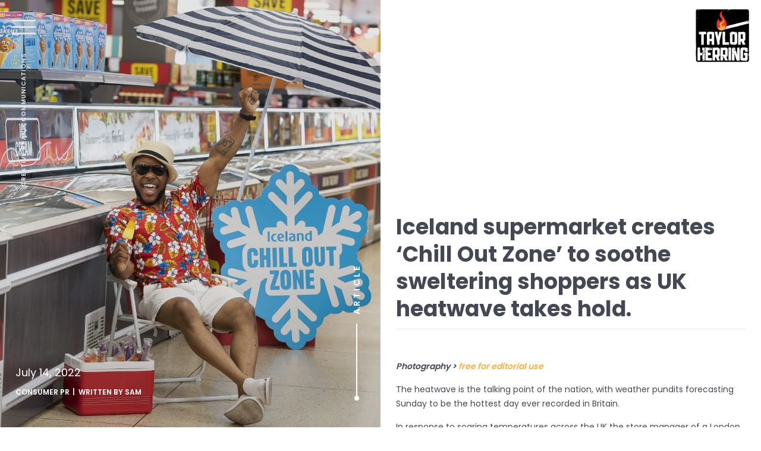

--- FILE ---
content_type: text/html; charset=UTF-8
request_url: https://www.taylorherring.com/iceland-supermarket-creates-chill-out-zone-to-soothe-sweltering-shoppers-as-uk-heatwave-takes-hold/
body_size: 9609
content:
<!DOCTYPE html>

<html>

<head>
			
		
    <meta name="author" content="Taylor Herring" />
    <meta name="viewport" content="width=device-width, initial-scale=1.0, maximum-scale=1.0, user-scalable=no"/>
	<meta name="description" content="Photography &gt; free for editorial use The heatwave is the talking point of the nation, with weather pundits forecasting Sunday to be the hottest day ever recorded in Britain. In response to soaring temperatures across the UK the store manager of a London branch of Iceland supermarket is offering customers the chance to escape the [&hellip;]">


	<meta property="og:site_name" content="https://www.taylorherring.com/"/>
	
	
	<!--Twitter Share **has to be before facebook**-->
	<meta property="twitter:card" content="summary_large_image">
	<meta property="twitter:site" content="@TaylorHerringUK">
	<meta property="twitter:title" content="Iceland supermarket creates ‘Chill Out Zone’ to soothe sweltering shoppers as UK heatwave takes hold - Taylor Herring ">
	<meta property="twitter:description" content="Photography &gt; free for editorial use The heatwave is the talking point of the nation, with weather pundits forecasting Sunday to be the hottest day ever recorded in Britain. In response to soaring temperatures across the UK the store manager of a London branch of Iceland supermarket is offering customers the chance to escape the [&hellip;]">
	<meta property="twitter:creator" content="@TaylorHerringUK">
	<meta property="twitter:image" content="https://www.taylorherring.com/wp-content/themes/WP_Theme_TaylorHerring/img/featimg.jpg">
	<meta property="twitter:domain" content="https://www.taylorherring.com">
	
	
	<!--## SHARE ON FACEBOOK WITH IMAGES  ##-->
    <meta property="fb:app_id" content="" />
	<meta property="og:type" content="website" /> 
    <meta property="og:url" content="https://www.taylorherring.com" />
    <meta property="og:image" content="https://www.taylorherring.com/wp-content/themes/WP_Theme_TaylorHerring/img/featimg.jpg" />
	<meta property="og:title" content="Iceland supermarket creates ‘Chill Out Zone’ to soothe sweltering shoppers as UK heatwave takes hold - Taylor Herring " />
    <meta property="og:description" content="Photography &gt; free for editorial use The heatwave is the talking point of the nation, with weather pundits forecasting Sunday to be the hottest day ever recorded in Britain. In response to soaring temperatures across the UK the store manager of a London branch of Iceland supermarket is offering customers the chance to escape the [&hellip;]" />
	<meta property='og:url' content='https://www.taylorherring.com/iceland-supermarket-creates-chill-out-zone-to-soothe-sweltering-shoppers-as-uk-heatwave-takes-hold/' />
	

	<title>Iceland supermarket creates ‘Chill Out Zone’ to soothe sweltering shoppers as UK heatwave takes hold |  Taylor Herring</title>
	<link rel="profile" href="https://www.taylorherring.com">
	<link rel="pingback" href="https://www.taylorherring.com/xmlrpc.php">
    <link rel="shortcut icon" href="https://www.taylorherring.com/wp-content/themes/WP_Theme_TaylorHerring/img/favicon.png" />
	<link rel="logo" type="image/svg" href="https://www.taylorherring.com/wp-content/themes/WP_Theme_TaylorHerring/img/TaylorHerring-logo.svg">
  
    <!--Theme styles-->
    <link rel="stylesheet" media="all" type="text/css" href="https://www.taylorherring.com/wp-content/themes/WP_Theme_TaylorHerring/css/taylorherring.css?v=1.4.2" />

	<!-- jQuery Plugin -->
    <script src="https://cdnjs.cloudflare.com/ajax/libs/jquery/2.1.1/jquery.min.js"></script>
    
    
	
     
    
     
    
    
	<meta name='robots' content='max-image-preview:large' />
<link rel="alternate" type="application/rss+xml" title="Taylor Herring &raquo; Feed" href="https://www.taylorherring.com/feed/" />
<link rel="alternate" type="application/rss+xml" title="Taylor Herring &raquo; Comments Feed" href="https://www.taylorherring.com/comments/feed/" />
<script type="text/javascript">
/* <![CDATA[ */
window._wpemojiSettings = {"baseUrl":"https:\/\/s.w.org\/images\/core\/emoji\/15.0.3\/72x72\/","ext":".png","svgUrl":"https:\/\/s.w.org\/images\/core\/emoji\/15.0.3\/svg\/","svgExt":".svg","source":{"concatemoji":"https:\/\/www.taylorherring.com\/wp-includes\/js\/wp-emoji-release.min.js?ver=6.6.2"}};
/*! This file is auto-generated */
!function(i,n){var o,s,e;function c(e){try{var t={supportTests:e,timestamp:(new Date).valueOf()};sessionStorage.setItem(o,JSON.stringify(t))}catch(e){}}function p(e,t,n){e.clearRect(0,0,e.canvas.width,e.canvas.height),e.fillText(t,0,0);var t=new Uint32Array(e.getImageData(0,0,e.canvas.width,e.canvas.height).data),r=(e.clearRect(0,0,e.canvas.width,e.canvas.height),e.fillText(n,0,0),new Uint32Array(e.getImageData(0,0,e.canvas.width,e.canvas.height).data));return t.every(function(e,t){return e===r[t]})}function u(e,t,n){switch(t){case"flag":return n(e,"\ud83c\udff3\ufe0f\u200d\u26a7\ufe0f","\ud83c\udff3\ufe0f\u200b\u26a7\ufe0f")?!1:!n(e,"\ud83c\uddfa\ud83c\uddf3","\ud83c\uddfa\u200b\ud83c\uddf3")&&!n(e,"\ud83c\udff4\udb40\udc67\udb40\udc62\udb40\udc65\udb40\udc6e\udb40\udc67\udb40\udc7f","\ud83c\udff4\u200b\udb40\udc67\u200b\udb40\udc62\u200b\udb40\udc65\u200b\udb40\udc6e\u200b\udb40\udc67\u200b\udb40\udc7f");case"emoji":return!n(e,"\ud83d\udc26\u200d\u2b1b","\ud83d\udc26\u200b\u2b1b")}return!1}function f(e,t,n){var r="undefined"!=typeof WorkerGlobalScope&&self instanceof WorkerGlobalScope?new OffscreenCanvas(300,150):i.createElement("canvas"),a=r.getContext("2d",{willReadFrequently:!0}),o=(a.textBaseline="top",a.font="600 32px Arial",{});return e.forEach(function(e){o[e]=t(a,e,n)}),o}function t(e){var t=i.createElement("script");t.src=e,t.defer=!0,i.head.appendChild(t)}"undefined"!=typeof Promise&&(o="wpEmojiSettingsSupports",s=["flag","emoji"],n.supports={everything:!0,everythingExceptFlag:!0},e=new Promise(function(e){i.addEventListener("DOMContentLoaded",e,{once:!0})}),new Promise(function(t){var n=function(){try{var e=JSON.parse(sessionStorage.getItem(o));if("object"==typeof e&&"number"==typeof e.timestamp&&(new Date).valueOf()<e.timestamp+604800&&"object"==typeof e.supportTests)return e.supportTests}catch(e){}return null}();if(!n){if("undefined"!=typeof Worker&&"undefined"!=typeof OffscreenCanvas&&"undefined"!=typeof URL&&URL.createObjectURL&&"undefined"!=typeof Blob)try{var e="postMessage("+f.toString()+"("+[JSON.stringify(s),u.toString(),p.toString()].join(",")+"));",r=new Blob([e],{type:"text/javascript"}),a=new Worker(URL.createObjectURL(r),{name:"wpTestEmojiSupports"});return void(a.onmessage=function(e){c(n=e.data),a.terminate(),t(n)})}catch(e){}c(n=f(s,u,p))}t(n)}).then(function(e){for(var t in e)n.supports[t]=e[t],n.supports.everything=n.supports.everything&&n.supports[t],"flag"!==t&&(n.supports.everythingExceptFlag=n.supports.everythingExceptFlag&&n.supports[t]);n.supports.everythingExceptFlag=n.supports.everythingExceptFlag&&!n.supports.flag,n.DOMReady=!1,n.readyCallback=function(){n.DOMReady=!0}}).then(function(){return e}).then(function(){var e;n.supports.everything||(n.readyCallback(),(e=n.source||{}).concatemoji?t(e.concatemoji):e.wpemoji&&e.twemoji&&(t(e.twemoji),t(e.wpemoji)))}))}((window,document),window._wpemojiSettings);
/* ]]> */
</script>
<style id='wp-emoji-styles-inline-css' type='text/css'>

	img.wp-smiley, img.emoji {
		display: inline !important;
		border: none !important;
		box-shadow: none !important;
		height: 1em !important;
		width: 1em !important;
		margin: 0 0.07em !important;
		vertical-align: -0.1em !important;
		background: none !important;
		padding: 0 !important;
	}
</style>
<link rel='stylesheet' id='wp-block-library-css' href='https://www.taylorherring.com/wp-includes/css/dist/block-library/style.min.css?ver=6.6.2' type='text/css' media='all' />
<style id='classic-theme-styles-inline-css' type='text/css'>
/*! This file is auto-generated */
.wp-block-button__link{color:#fff;background-color:#32373c;border-radius:9999px;box-shadow:none;text-decoration:none;padding:calc(.667em + 2px) calc(1.333em + 2px);font-size:1.125em}.wp-block-file__button{background:#32373c;color:#fff;text-decoration:none}
</style>
<style id='global-styles-inline-css' type='text/css'>
:root{--wp--preset--aspect-ratio--square: 1;--wp--preset--aspect-ratio--4-3: 4/3;--wp--preset--aspect-ratio--3-4: 3/4;--wp--preset--aspect-ratio--3-2: 3/2;--wp--preset--aspect-ratio--2-3: 2/3;--wp--preset--aspect-ratio--16-9: 16/9;--wp--preset--aspect-ratio--9-16: 9/16;--wp--preset--color--black: #000000;--wp--preset--color--cyan-bluish-gray: #abb8c3;--wp--preset--color--white: #ffffff;--wp--preset--color--pale-pink: #f78da7;--wp--preset--color--vivid-red: #cf2e2e;--wp--preset--color--luminous-vivid-orange: #ff6900;--wp--preset--color--luminous-vivid-amber: #fcb900;--wp--preset--color--light-green-cyan: #7bdcb5;--wp--preset--color--vivid-green-cyan: #00d084;--wp--preset--color--pale-cyan-blue: #8ed1fc;--wp--preset--color--vivid-cyan-blue: #0693e3;--wp--preset--color--vivid-purple: #9b51e0;--wp--preset--gradient--vivid-cyan-blue-to-vivid-purple: linear-gradient(135deg,rgba(6,147,227,1) 0%,rgb(155,81,224) 100%);--wp--preset--gradient--light-green-cyan-to-vivid-green-cyan: linear-gradient(135deg,rgb(122,220,180) 0%,rgb(0,208,130) 100%);--wp--preset--gradient--luminous-vivid-amber-to-luminous-vivid-orange: linear-gradient(135deg,rgba(252,185,0,1) 0%,rgba(255,105,0,1) 100%);--wp--preset--gradient--luminous-vivid-orange-to-vivid-red: linear-gradient(135deg,rgba(255,105,0,1) 0%,rgb(207,46,46) 100%);--wp--preset--gradient--very-light-gray-to-cyan-bluish-gray: linear-gradient(135deg,rgb(238,238,238) 0%,rgb(169,184,195) 100%);--wp--preset--gradient--cool-to-warm-spectrum: linear-gradient(135deg,rgb(74,234,220) 0%,rgb(151,120,209) 20%,rgb(207,42,186) 40%,rgb(238,44,130) 60%,rgb(251,105,98) 80%,rgb(254,248,76) 100%);--wp--preset--gradient--blush-light-purple: linear-gradient(135deg,rgb(255,206,236) 0%,rgb(152,150,240) 100%);--wp--preset--gradient--blush-bordeaux: linear-gradient(135deg,rgb(254,205,165) 0%,rgb(254,45,45) 50%,rgb(107,0,62) 100%);--wp--preset--gradient--luminous-dusk: linear-gradient(135deg,rgb(255,203,112) 0%,rgb(199,81,192) 50%,rgb(65,88,208) 100%);--wp--preset--gradient--pale-ocean: linear-gradient(135deg,rgb(255,245,203) 0%,rgb(182,227,212) 50%,rgb(51,167,181) 100%);--wp--preset--gradient--electric-grass: linear-gradient(135deg,rgb(202,248,128) 0%,rgb(113,206,126) 100%);--wp--preset--gradient--midnight: linear-gradient(135deg,rgb(2,3,129) 0%,rgb(40,116,252) 100%);--wp--preset--font-size--small: 13px;--wp--preset--font-size--medium: 20px;--wp--preset--font-size--large: 36px;--wp--preset--font-size--x-large: 42px;--wp--preset--spacing--20: 0.44rem;--wp--preset--spacing--30: 0.67rem;--wp--preset--spacing--40: 1rem;--wp--preset--spacing--50: 1.5rem;--wp--preset--spacing--60: 2.25rem;--wp--preset--spacing--70: 3.38rem;--wp--preset--spacing--80: 5.06rem;--wp--preset--shadow--natural: 6px 6px 9px rgba(0, 0, 0, 0.2);--wp--preset--shadow--deep: 12px 12px 50px rgba(0, 0, 0, 0.4);--wp--preset--shadow--sharp: 6px 6px 0px rgba(0, 0, 0, 0.2);--wp--preset--shadow--outlined: 6px 6px 0px -3px rgba(255, 255, 255, 1), 6px 6px rgba(0, 0, 0, 1);--wp--preset--shadow--crisp: 6px 6px 0px rgba(0, 0, 0, 1);}:where(.is-layout-flex){gap: 0.5em;}:where(.is-layout-grid){gap: 0.5em;}body .is-layout-flex{display: flex;}.is-layout-flex{flex-wrap: wrap;align-items: center;}.is-layout-flex > :is(*, div){margin: 0;}body .is-layout-grid{display: grid;}.is-layout-grid > :is(*, div){margin: 0;}:where(.wp-block-columns.is-layout-flex){gap: 2em;}:where(.wp-block-columns.is-layout-grid){gap: 2em;}:where(.wp-block-post-template.is-layout-flex){gap: 1.25em;}:where(.wp-block-post-template.is-layout-grid){gap: 1.25em;}.has-black-color{color: var(--wp--preset--color--black) !important;}.has-cyan-bluish-gray-color{color: var(--wp--preset--color--cyan-bluish-gray) !important;}.has-white-color{color: var(--wp--preset--color--white) !important;}.has-pale-pink-color{color: var(--wp--preset--color--pale-pink) !important;}.has-vivid-red-color{color: var(--wp--preset--color--vivid-red) !important;}.has-luminous-vivid-orange-color{color: var(--wp--preset--color--luminous-vivid-orange) !important;}.has-luminous-vivid-amber-color{color: var(--wp--preset--color--luminous-vivid-amber) !important;}.has-light-green-cyan-color{color: var(--wp--preset--color--light-green-cyan) !important;}.has-vivid-green-cyan-color{color: var(--wp--preset--color--vivid-green-cyan) !important;}.has-pale-cyan-blue-color{color: var(--wp--preset--color--pale-cyan-blue) !important;}.has-vivid-cyan-blue-color{color: var(--wp--preset--color--vivid-cyan-blue) !important;}.has-vivid-purple-color{color: var(--wp--preset--color--vivid-purple) !important;}.has-black-background-color{background-color: var(--wp--preset--color--black) !important;}.has-cyan-bluish-gray-background-color{background-color: var(--wp--preset--color--cyan-bluish-gray) !important;}.has-white-background-color{background-color: var(--wp--preset--color--white) !important;}.has-pale-pink-background-color{background-color: var(--wp--preset--color--pale-pink) !important;}.has-vivid-red-background-color{background-color: var(--wp--preset--color--vivid-red) !important;}.has-luminous-vivid-orange-background-color{background-color: var(--wp--preset--color--luminous-vivid-orange) !important;}.has-luminous-vivid-amber-background-color{background-color: var(--wp--preset--color--luminous-vivid-amber) !important;}.has-light-green-cyan-background-color{background-color: var(--wp--preset--color--light-green-cyan) !important;}.has-vivid-green-cyan-background-color{background-color: var(--wp--preset--color--vivid-green-cyan) !important;}.has-pale-cyan-blue-background-color{background-color: var(--wp--preset--color--pale-cyan-blue) !important;}.has-vivid-cyan-blue-background-color{background-color: var(--wp--preset--color--vivid-cyan-blue) !important;}.has-vivid-purple-background-color{background-color: var(--wp--preset--color--vivid-purple) !important;}.has-black-border-color{border-color: var(--wp--preset--color--black) !important;}.has-cyan-bluish-gray-border-color{border-color: var(--wp--preset--color--cyan-bluish-gray) !important;}.has-white-border-color{border-color: var(--wp--preset--color--white) !important;}.has-pale-pink-border-color{border-color: var(--wp--preset--color--pale-pink) !important;}.has-vivid-red-border-color{border-color: var(--wp--preset--color--vivid-red) !important;}.has-luminous-vivid-orange-border-color{border-color: var(--wp--preset--color--luminous-vivid-orange) !important;}.has-luminous-vivid-amber-border-color{border-color: var(--wp--preset--color--luminous-vivid-amber) !important;}.has-light-green-cyan-border-color{border-color: var(--wp--preset--color--light-green-cyan) !important;}.has-vivid-green-cyan-border-color{border-color: var(--wp--preset--color--vivid-green-cyan) !important;}.has-pale-cyan-blue-border-color{border-color: var(--wp--preset--color--pale-cyan-blue) !important;}.has-vivid-cyan-blue-border-color{border-color: var(--wp--preset--color--vivid-cyan-blue) !important;}.has-vivid-purple-border-color{border-color: var(--wp--preset--color--vivid-purple) !important;}.has-vivid-cyan-blue-to-vivid-purple-gradient-background{background: var(--wp--preset--gradient--vivid-cyan-blue-to-vivid-purple) !important;}.has-light-green-cyan-to-vivid-green-cyan-gradient-background{background: var(--wp--preset--gradient--light-green-cyan-to-vivid-green-cyan) !important;}.has-luminous-vivid-amber-to-luminous-vivid-orange-gradient-background{background: var(--wp--preset--gradient--luminous-vivid-amber-to-luminous-vivid-orange) !important;}.has-luminous-vivid-orange-to-vivid-red-gradient-background{background: var(--wp--preset--gradient--luminous-vivid-orange-to-vivid-red) !important;}.has-very-light-gray-to-cyan-bluish-gray-gradient-background{background: var(--wp--preset--gradient--very-light-gray-to-cyan-bluish-gray) !important;}.has-cool-to-warm-spectrum-gradient-background{background: var(--wp--preset--gradient--cool-to-warm-spectrum) !important;}.has-blush-light-purple-gradient-background{background: var(--wp--preset--gradient--blush-light-purple) !important;}.has-blush-bordeaux-gradient-background{background: var(--wp--preset--gradient--blush-bordeaux) !important;}.has-luminous-dusk-gradient-background{background: var(--wp--preset--gradient--luminous-dusk) !important;}.has-pale-ocean-gradient-background{background: var(--wp--preset--gradient--pale-ocean) !important;}.has-electric-grass-gradient-background{background: var(--wp--preset--gradient--electric-grass) !important;}.has-midnight-gradient-background{background: var(--wp--preset--gradient--midnight) !important;}.has-small-font-size{font-size: var(--wp--preset--font-size--small) !important;}.has-medium-font-size{font-size: var(--wp--preset--font-size--medium) !important;}.has-large-font-size{font-size: var(--wp--preset--font-size--large) !important;}.has-x-large-font-size{font-size: var(--wp--preset--font-size--x-large) !important;}
:where(.wp-block-post-template.is-layout-flex){gap: 1.25em;}:where(.wp-block-post-template.is-layout-grid){gap: 1.25em;}
:where(.wp-block-columns.is-layout-flex){gap: 2em;}:where(.wp-block-columns.is-layout-grid){gap: 2em;}
:root :where(.wp-block-pullquote){font-size: 1.5em;line-height: 1.6;}
</style>
<link rel='stylesheet' id='contact-form-7-css' href='https://www.taylorherring.com/wp-content/plugins/contact-form-7/includes/css/styles.css?ver=5.9.8' type='text/css' media='all' />
<link rel='stylesheet' id='meks_instagram-widget-styles-css' href='https://www.taylorherring.com/wp-content/plugins/meks-easy-instagram-widget/css/widget.css?ver=6.6.2' type='text/css' media='all' />
<link rel="https://api.w.org/" href="https://www.taylorherring.com/wp-json/" /><link rel="alternate" title="JSON" type="application/json" href="https://www.taylorherring.com/wp-json/wp/v2/posts/18464" /><link rel="EditURI" type="application/rsd+xml" title="RSD" href="https://www.taylorherring.com/xmlrpc.php?rsd" />
<link rel="canonical" href="https://www.taylorherring.com/iceland-supermarket-creates-chill-out-zone-to-soothe-sweltering-shoppers-as-uk-heatwave-takes-hold/" />
<link rel='shortlink' href='https://www.taylorherring.com/?p=18464' />
<link rel="alternate" title="oEmbed (JSON)" type="application/json+oembed" href="https://www.taylorherring.com/wp-json/oembed/1.0/embed?url=https%3A%2F%2Fwww.taylorherring.com%2Ficeland-supermarket-creates-chill-out-zone-to-soothe-sweltering-shoppers-as-uk-heatwave-takes-hold%2F" />
<link rel="alternate" title="oEmbed (XML)" type="text/xml+oembed" href="https://www.taylorherring.com/wp-json/oembed/1.0/embed?url=https%3A%2F%2Fwww.taylorherring.com%2Ficeland-supermarket-creates-chill-out-zone-to-soothe-sweltering-shoppers-as-uk-heatwave-takes-hold%2F&#038;format=xml" />
    
    <!--All header scripts are in this include: header_include.php-->
    <!-- Schema Code -->
<script type="application/ld+json">
 { "@context": "http://schema.org",
 "@type": "Organization",
 "name": "Taylor Herring",
 "legalName" : "Taylor Herring",
 "url": "http://www.taylorherring.com/",
 "logo": "https://www.taylorherring.com/wp-content/themes/WP_Theme_TaylorHerring/img/TH_logo.png",
 "foundingDate": "",
 "founders": [
 {
 "@type": "Person",
 "name": "James Herring"
 } ],
 "address": {
 "@type": "PostalAddress",
 "streetAddress": "11 Westway Centre. 69 St. Marks Road.",
 "addressLocality": "London",
 "addressRegion": "Greater London",
 "postalCode": "W10 6JG",
 "addressCountry": "United Kingdom"
 },
 "contactPoint": {
 "@type": "ContactPoint",
 "contactType": "sales",
 "telephone": "+44 208 206 5151",
 "email": "info@taylorherring.com"
 },
 "sameAs": [ 
 "https://www.facebook.com/TaylorHerringPublicRelations",
 "https://twitter.com/TaylorHerringUK",
 "https://www.linkedin.com/company/taylor-herring-public-relations"
 ]}
</script>
<!-- End Schema Code -->


<script async src="https://www.googletagmanager.com/gtag/js?id=UA-4719762-12"></script>
<script>
  window.dataLayer = window.dataLayer || [];
  function gtag(){dataLayer.push(arguments);}
  gtag('js', new Date());
  gtag('config', 'UA-4719762-12');
</script>

<!--Commented out 16/04/25 to test against video interaction issue - again-->
<!--New Cookie Consent: 21/08/24-->
<!-- OneTrust Cookies Consent Notice start for www.taylorherring.com -->
<!--<script type="text/javascript" src="https://cdn.cookielaw.org/consent/537e8212-ee69-46f7-9da0-3d49f55872c2/OtAutoBlock.js"></script>
<script src=https://cdn.cookielaw.org/scripttemplates/otSDKStub.js  type="text/javascript" charset="UTF-8" data-domain-script="537e8212-ee69-46f7-9da0-3d49f55872c2" ></script>
<script type="text/javascript">
function OptanonWrapper() { }
</script>-->
<!-- OneTrust Cookies Consent Notice end for www.taylorherring.com -->




	
</head>

<body class="post-template-default single single-post postid-18464 single-format-standard iceland-supermarket-creates-chill-out-zone-to-soothe-sweltering-shoppers-as-uk-heatwave-takes-hold">

    
   
<div id="offcanvas" class=""><!--Closed in Footer.php-->
	<a id="start" name="#start"></a><!--this is just an anchor--> 
		
	<div id="masthead" class="">
		
		<a id="menu_icon" class="menu" href="#">
			<span class="line"></span>
			<span class="line"></span>
			<span class="line"></span>
		</a>
		
		<p class="tagline">Creative Brand Communications</p>
		
		<a id="logo" class="" title="Taylor Herring" href="https://www.taylorherring.com/" rel="home"></a>

	</div>
		
	<div id="navframe">
		<div class="navframe_content">
			<div class="menuFrame">
				
				<div class="menu-main-menu-container"><ul id="menu-main-menu" class="nav-menu"><li id="menu-item-13599" class="menu-item menu-item-type-post_type menu-item-object-page menu-item-13599"><a href="https://www.taylorherring.com/about-us/">About Us</a></li>
<li id="menu-item-13598" class="menu-item menu-item-type-post_type menu-item-object-page menu-item-13598"><a href="https://www.taylorherring.com/showreel/">Showreel</a></li>
<li id="menu-item-13597" class="menu-item menu-item-type-post_type menu-item-object-page menu-item-13597"><a href="https://www.taylorherring.com/work/">Case Studies</a></li>
<li id="menu-item-14213" class="menu-item menu-item-type-post_type menu-item-object-page menu-item-14213"><a href="https://www.taylorherring.com/testimonials/">A word from our clients</a></li>
<li id="menu-item-13596" class="menu-item menu-item-type-post_type menu-item-object-page current_page_parent menu-item-13596"><a href="https://www.taylorherring.com/news/">Latest Work</a></li>
<li id="menu-item-13594" class="menu-item menu-item-type-post_type menu-item-object-page menu-item-13594"><a href="https://www.taylorherring.com/join-us/">Join Us</a></li>
<li id="menu-item-13600" class="menu-item menu-item-type-post_type menu-item-object-page menu-item-13600"><a href="https://www.taylorherring.com/awards/">Awards</a></li>
<li id="menu-item-13593" class="menu-item menu-item-type-post_type menu-item-object-page menu-item-13593"><a href="https://www.taylorherring.com/contact/">Contact Us</a></li>
</ul></div>				
				<div class="midframe scrollbox"><p>Taylor Herring is an award-winning, PR, Social Media and Influencer creative agency that delivers solid business outcomes for consumer brands through smart thinking, creativity and innovation.</p>
<p>The agency is famous for its eye-catching, creative campaigns – which generate headlines, crash social media timelines, capture the imagination and inspire people to action.</p>
<p>Commercially and creatively driven we deliver long-running PR programmes as well as high impact launch moments for consumer brands.</p>
<p>Taylor Herring has won more PR Week awards than any other agency in the past decade and won Campaign’s Agency Of The Year twice in the past three years.</p>
</div>				
				
                <div class="imageframe featimg L60" style="background-image:url('https://www.taylorherring.com/wp-content/uploads/2023/01/51651214352_551dc4dba9_k-1600x970.jpg');">
					<!--<p class="copyright">Copyright 2019 Taylor Herring | 11 Westway Centre, 69 St. Marks Road, London W10 6JG. </p>-->
				</div>
				
				<div class="social">
					<a href="https://www.instagram.com/taylorherringuk/" target="_blank"><svg class="icon" ><use xlink:href="https://www.taylorherring.com/wp-content/themes/WP_Theme_TaylorHerring/img/instagram.svg#instagram"></use></svg></a><a href="https://twitter.com/TaylorHerringUK" target="_blank"><svg class="icon" ><use xlink:href="https://www.taylorherring.com/wp-content/themes/WP_Theme_TaylorHerring/img/twitter.svg#twitter"></use></svg></a><a href="https://www.linkedin.com/company/taylor-herring-public-relations" target="_blank"><svg class="icon" ><use xlink:href="https://www.taylorherring.com/wp-content/themes/WP_Theme_TaylorHerring/img/linkedin.svg#linkedin"></use></svg></a>				</div>
			</div>
		</div>
	</div>	
            
	<section id="main">  <!--Closed in Footer.php-->
	<!-- content starts here -->
             
        

<div id="blogframe" class="postpage">
    
     
     <div id="newsside" class="fadeDownSlow featimg centered" style="background-image:url('https://www.taylorherring.com/wp-content/uploads/2022/07/Iceland_Heatwave_8074-1528x1020.jpg');">
		<div class="pagehead">
			<a class="" href="https://www.taylorherring.com/news/"><div class="pagemarker"><h1>Article</h1></div></a>
			<h6>July 14, 2022</h6>
			<div class="postmeta">
				<a href="https://www.taylorherring.com/category/consumer-pr/" rel="category tag">Consumer PR</a>|&nbsp;  Written By <a href="https://www.taylorherring.com/author/james/" title="Posts by Sam" rel="author">Sam</a>			</div>

			<!--<div id="sidepanel" class="scrollbox">
				</?php get_sidebar('single');?>  
			</div>-->
		</div>
    </div> 
    
    <div id="newsmain" class="fadeUpSlow">
		<div class="innerframe">
							<div class="post rte" id="post-18464">
					<h1>Iceland supermarket creates ‘Chill Out Zone’ to soothe sweltering shoppers as UK heatwave takes hold.</h1> 
					<p style="font-weight: 400;"><strong><em>Photography &gt; <a href="https://www.flickr.com/photos/taylorherringpr/sets/72177720300527231/">free for editorial use</a></em></strong></p>
<p style="font-weight: 400;">The heatwave is the talking point of the nation, with weather pundits forecasting Sunday to be the hottest day ever recorded in Britain.</p>
<p style="font-weight: 400;">In response to soaring temperatures across the UK the store manager of a London branch of Iceland supermarket is offering customers the chance to escape the heat of the sweltering London streets with a thoughtful innovation.</p>
<div id="attachment_18466" style="width: 984px" class="wp-caption alignnone"><img fetchpriority="high" decoding="async" aria-describedby="caption-attachment-18466" class="size-medium wp-image-18466" src="https://www.taylorherring.com/wp-content/uploads/2022/07/Iceland_Heatwave_8074-974x650.jpg" alt="" width="974" height="650" srcset="https://www.taylorherring.com/wp-content/uploads/2022/07/Iceland_Heatwave_8074-974x650.jpg 974w, https://www.taylorherring.com/wp-content/uploads/2022/07/Iceland_Heatwave_8074-1528x1020.jpg 1528w, https://www.taylorherring.com/wp-content/uploads/2022/07/Iceland_Heatwave_8074-768x513.jpg 768w, https://www.taylorherring.com/wp-content/uploads/2022/07/Iceland_Heatwave_8074-1536x1025.jpg 1536w, https://www.taylorherring.com/wp-content/uploads/2022/07/Iceland_Heatwave_8074-2048x1367.jpg 2048w" sizes="(max-width: 974px) 100vw, 974px" /><p id="caption-attachment-18466" class="wp-caption-text"><br /><span style="font-size: 16px;">Evan Shahriar, manager of the Iceland’s Islington supermarket (on Chapel Market) has created a customer ‘chill-out zone’ in the freezer aisle. The inspired installation includes deckchairs, a cooling spray and complimentary ice lollies.</span></p></div>
<p style="font-weight: 400;">The store is also offering chilled water bowls for customer’s dogs and even a doggy sun tent – to give those tiny paws some relief from hot pavements.</p>
<p><img decoding="async" class="size-medium wp-image-18465" src="https://www.taylorherring.com/wp-content/uploads/2022/07/Iceland_Heatwave_7958-974x650.jpg" alt="" width="974" height="650" srcset="https://www.taylorherring.com/wp-content/uploads/2022/07/Iceland_Heatwave_7958-974x650.jpg 974w, https://www.taylorherring.com/wp-content/uploads/2022/07/Iceland_Heatwave_7958-1528x1020.jpg 1528w, https://www.taylorherring.com/wp-content/uploads/2022/07/Iceland_Heatwave_7958-768x513.jpg 768w, https://www.taylorherring.com/wp-content/uploads/2022/07/Iceland_Heatwave_7958-1536x1025.jpg 1536w, https://www.taylorherring.com/wp-content/uploads/2022/07/Iceland_Heatwave_7958-2048x1367.jpg 2048w" sizes="(max-width: 974px) 100vw, 974px" /></p>
<p style="font-weight: 400;">The phenomenon of customers flocking through the doors of the frozen food retailer during hot spells has been well observed by Iceland store managers over the years. Shoppers have been known to pop in for a few minutes to cool down with an icy blast from the in-store aircon or momentarily opening a freezer cabinet door for some sub-zero respite.</p>
<p style="font-weight: 400;">Research by the brand reveals that (58%) of Brits have gone into a supermarket freezer aisle to cool down when the weather is too hot.</p>
<p style="font-weight: 400;">Ingenious Brits also cite soaking feet in bowls of iced water (41%), drinking a hot drink (33%) and using bags of frozen peas (27%) as creative ways of cooling down.</p>
<p style="font-weight: 400;">Store manager Evan Shahriar at Iceland Islington, said: “Over the last week we’ve spotted dozens of shoppers popping into the store just to cool down. Who can blame them? So we decided we might as well go the extra mile and create an official chill-out zone so they don’t need to feel guilty. The response has been amazing.’</p>
<p style="font-weight: 400;">A spokesperson at Iceland said “We always want to deliver the very best service to our customers and this unique initiative that has been rolled out in the Chapel Market store is a great example of our store staff going above and beyond for their local community.”</p>
				</div>
				
				<div class="addthis_sharing_toolbox"></div>
				<p>&nbsp;</p>
				<p class="text-center"><a class="button line black" href="https://www.taylorherring.com/news/">Latest Articles</a></p>
            		</div>
			<div class="postnav"><div class="prev"><a class="" href="https://www.taylorherring.com/easyjet-announces-raft-of-new-initiatives-to-help-customers/"><span>Prev article</span><h4>EASYJET ANNOUNCES RAFT OF NEW INITIATIVES TO HELP CUSTOMERS</h4></a></div><div class="next"><a class="" href="https://www.taylorherring.com/subway-have-created-the-detention-diner-a-pop-up-restaurant-inspired-by-cult-classic-the-breakfast-club/"><span>Next article</span><h4>Subway® have created the Detention Diner, a pop-up restaurant inspired by cult classic The Breakfast Club</h4></a></div></div>
	</div>
 


                    
                            
          </section>  <!--#MAIN Opened in Header.php-->        
                <!--Footer -->
                <div id="footer" name="#footer">
                   
                    
                    <div id="footer_content" class="innerframe">
                        <a id="gotop" class="" href="#start"><svg class="icon"><use xlink:href="https://www.taylorherring.com/wp-content/themes/WP_Theme_TaylorHerring/img/next.svg#next"></use></svg></a>
                        <div class="menu-footer-menu-container"><ul id="menu-footer-menu" class="footer-menu"><li id="menu-item-13610" class="menu-item menu-item-type-post_type menu-item-object-page menu-item-13610"><a href="https://www.taylorherring.com/footer/privacy-policy/">Privacy Policy</a></li>
<li id="menu-item-13609" class="menu-item menu-item-type-post_type menu-item-object-page menu-item-13609"><a href="https://www.taylorherring.com/footer/terms-conditions/">Terms &#038; Conditions</a></li>
<li id="menu-item-13608" class="menu-item menu-item-type-post_type menu-item-object-page menu-item-13608"><a href="https://www.taylorherring.com/footer/cookie-policy/">Cookie Policy</a></li>
</ul></div>						
                        <p>Copyright 2021 Taylor Herring | 40 Chancery Lane, London WC2A 1JA or email <a href="/cdn-cgi/l/email-protection#3b52555d547b4f5a42575449535e494952555c15585456"><span class="__cf_email__" data-cfemail="7f161119103f0b1e0613100d171a0d0d161118511c1012">[email&#160;protected]</span></a></p>

                    </div>
                </div>
                <!--Footer -->
			
</div><!--#off canvas Opened in Header.php-->

<!--############ ALL SCRIPTS ############-->



<!-- WOW reveal animation script -->
<script data-cfasync="false" src="/cdn-cgi/scripts/5c5dd728/cloudflare-static/email-decode.min.js"></script><script src="https://www.taylorherring.com/wp-content/themes/WP_Theme_TaylorHerring/js/wow.min.js"></script>


		<!-- Go to www.addthis.com/dashboard to customize your tools -->
		<script type="text/javascript" src="https://s7.addthis.com/js/300/addthis_widget.js#pubid=ra-5697cf54fa79d5c6" async="async"></script>



<!-- DATADIAL SCRIPT -->
<script src="https://www.taylorherring.com/wp-content/themes/WP_Theme_TaylorHerring/js/datadial.js"></script>

<script type="text/javascript" src="https://www.taylorherring.com/wp-includes/js/dist/hooks.min.js?ver=2810c76e705dd1a53b18" id="wp-hooks-js"></script>
<script type="text/javascript" src="https://www.taylorherring.com/wp-includes/js/dist/i18n.min.js?ver=5e580eb46a90c2b997e6" id="wp-i18n-js"></script>
<script type="text/javascript" id="wp-i18n-js-after">
/* <![CDATA[ */
wp.i18n.setLocaleData( { 'text direction\u0004ltr': [ 'ltr' ] } );
/* ]]> */
</script>
<script type="text/javascript" src="https://www.taylorherring.com/wp-content/plugins/contact-form-7/includes/swv/js/index.js?ver=5.9.8" id="swv-js"></script>
<script type="text/javascript" id="contact-form-7-js-extra">
/* <![CDATA[ */
var wpcf7 = {"api":{"root":"https:\/\/www.taylorherring.com\/wp-json\/","namespace":"contact-form-7\/v1"}};
/* ]]> */
</script>
<script type="text/javascript" src="https://www.taylorherring.com/wp-content/plugins/contact-form-7/includes/js/index.js?ver=5.9.8" id="contact-form-7-js"></script>
<script type="text/javascript" src="https://www.google.com/recaptcha/api.js?render=6LfHirwUAAAAAMCX3WpvdihuilVnU_WF_EGlrveu&amp;ver=3.0" id="google-recaptcha-js"></script>
<script type="text/javascript" src="https://www.taylorherring.com/wp-includes/js/dist/vendor/wp-polyfill.min.js?ver=3.15.0" id="wp-polyfill-js"></script>
<script type="text/javascript" id="wpcf7-recaptcha-js-extra">
/* <![CDATA[ */
var wpcf7_recaptcha = {"sitekey":"6LfHirwUAAAAAMCX3WpvdihuilVnU_WF_EGlrveu","actions":{"homepage":"homepage","contactform":"contactform"}};
/* ]]> */
</script>
<script type="text/javascript" src="https://www.taylorherring.com/wp-content/plugins/contact-form-7/modules/recaptcha/index.js?ver=5.9.8" id="wpcf7-recaptcha-js"></script>

<script defer src="https://static.cloudflareinsights.com/beacon.min.js/vcd15cbe7772f49c399c6a5babf22c1241717689176015" integrity="sha512-ZpsOmlRQV6y907TI0dKBHq9Md29nnaEIPlkf84rnaERnq6zvWvPUqr2ft8M1aS28oN72PdrCzSjY4U6VaAw1EQ==" data-cf-beacon='{"version":"2024.11.0","token":"6914cdcca73f4b88a9fc64066271a88b","r":1,"server_timing":{"name":{"cfCacheStatus":true,"cfEdge":true,"cfExtPri":true,"cfL4":true,"cfOrigin":true,"cfSpeedBrain":true},"location_startswith":null}}' crossorigin="anonymous"></script>
</body>
</html>

--- FILE ---
content_type: text/html; charset=utf-8
request_url: https://www.google.com/recaptcha/api2/anchor?ar=1&k=6LfHirwUAAAAAMCX3WpvdihuilVnU_WF_EGlrveu&co=aHR0cHM6Ly93d3cudGF5bG9yaGVycmluZy5jb206NDQz&hl=en&v=PoyoqOPhxBO7pBk68S4YbpHZ&size=invisible&anchor-ms=20000&execute-ms=30000&cb=v5pt5k7pjjx1
body_size: 48722
content:
<!DOCTYPE HTML><html dir="ltr" lang="en"><head><meta http-equiv="Content-Type" content="text/html; charset=UTF-8">
<meta http-equiv="X-UA-Compatible" content="IE=edge">
<title>reCAPTCHA</title>
<style type="text/css">
/* cyrillic-ext */
@font-face {
  font-family: 'Roboto';
  font-style: normal;
  font-weight: 400;
  font-stretch: 100%;
  src: url(//fonts.gstatic.com/s/roboto/v48/KFO7CnqEu92Fr1ME7kSn66aGLdTylUAMa3GUBHMdazTgWw.woff2) format('woff2');
  unicode-range: U+0460-052F, U+1C80-1C8A, U+20B4, U+2DE0-2DFF, U+A640-A69F, U+FE2E-FE2F;
}
/* cyrillic */
@font-face {
  font-family: 'Roboto';
  font-style: normal;
  font-weight: 400;
  font-stretch: 100%;
  src: url(//fonts.gstatic.com/s/roboto/v48/KFO7CnqEu92Fr1ME7kSn66aGLdTylUAMa3iUBHMdazTgWw.woff2) format('woff2');
  unicode-range: U+0301, U+0400-045F, U+0490-0491, U+04B0-04B1, U+2116;
}
/* greek-ext */
@font-face {
  font-family: 'Roboto';
  font-style: normal;
  font-weight: 400;
  font-stretch: 100%;
  src: url(//fonts.gstatic.com/s/roboto/v48/KFO7CnqEu92Fr1ME7kSn66aGLdTylUAMa3CUBHMdazTgWw.woff2) format('woff2');
  unicode-range: U+1F00-1FFF;
}
/* greek */
@font-face {
  font-family: 'Roboto';
  font-style: normal;
  font-weight: 400;
  font-stretch: 100%;
  src: url(//fonts.gstatic.com/s/roboto/v48/KFO7CnqEu92Fr1ME7kSn66aGLdTylUAMa3-UBHMdazTgWw.woff2) format('woff2');
  unicode-range: U+0370-0377, U+037A-037F, U+0384-038A, U+038C, U+038E-03A1, U+03A3-03FF;
}
/* math */
@font-face {
  font-family: 'Roboto';
  font-style: normal;
  font-weight: 400;
  font-stretch: 100%;
  src: url(//fonts.gstatic.com/s/roboto/v48/KFO7CnqEu92Fr1ME7kSn66aGLdTylUAMawCUBHMdazTgWw.woff2) format('woff2');
  unicode-range: U+0302-0303, U+0305, U+0307-0308, U+0310, U+0312, U+0315, U+031A, U+0326-0327, U+032C, U+032F-0330, U+0332-0333, U+0338, U+033A, U+0346, U+034D, U+0391-03A1, U+03A3-03A9, U+03B1-03C9, U+03D1, U+03D5-03D6, U+03F0-03F1, U+03F4-03F5, U+2016-2017, U+2034-2038, U+203C, U+2040, U+2043, U+2047, U+2050, U+2057, U+205F, U+2070-2071, U+2074-208E, U+2090-209C, U+20D0-20DC, U+20E1, U+20E5-20EF, U+2100-2112, U+2114-2115, U+2117-2121, U+2123-214F, U+2190, U+2192, U+2194-21AE, U+21B0-21E5, U+21F1-21F2, U+21F4-2211, U+2213-2214, U+2216-22FF, U+2308-230B, U+2310, U+2319, U+231C-2321, U+2336-237A, U+237C, U+2395, U+239B-23B7, U+23D0, U+23DC-23E1, U+2474-2475, U+25AF, U+25B3, U+25B7, U+25BD, U+25C1, U+25CA, U+25CC, U+25FB, U+266D-266F, U+27C0-27FF, U+2900-2AFF, U+2B0E-2B11, U+2B30-2B4C, U+2BFE, U+3030, U+FF5B, U+FF5D, U+1D400-1D7FF, U+1EE00-1EEFF;
}
/* symbols */
@font-face {
  font-family: 'Roboto';
  font-style: normal;
  font-weight: 400;
  font-stretch: 100%;
  src: url(//fonts.gstatic.com/s/roboto/v48/KFO7CnqEu92Fr1ME7kSn66aGLdTylUAMaxKUBHMdazTgWw.woff2) format('woff2');
  unicode-range: U+0001-000C, U+000E-001F, U+007F-009F, U+20DD-20E0, U+20E2-20E4, U+2150-218F, U+2190, U+2192, U+2194-2199, U+21AF, U+21E6-21F0, U+21F3, U+2218-2219, U+2299, U+22C4-22C6, U+2300-243F, U+2440-244A, U+2460-24FF, U+25A0-27BF, U+2800-28FF, U+2921-2922, U+2981, U+29BF, U+29EB, U+2B00-2BFF, U+4DC0-4DFF, U+FFF9-FFFB, U+10140-1018E, U+10190-1019C, U+101A0, U+101D0-101FD, U+102E0-102FB, U+10E60-10E7E, U+1D2C0-1D2D3, U+1D2E0-1D37F, U+1F000-1F0FF, U+1F100-1F1AD, U+1F1E6-1F1FF, U+1F30D-1F30F, U+1F315, U+1F31C, U+1F31E, U+1F320-1F32C, U+1F336, U+1F378, U+1F37D, U+1F382, U+1F393-1F39F, U+1F3A7-1F3A8, U+1F3AC-1F3AF, U+1F3C2, U+1F3C4-1F3C6, U+1F3CA-1F3CE, U+1F3D4-1F3E0, U+1F3ED, U+1F3F1-1F3F3, U+1F3F5-1F3F7, U+1F408, U+1F415, U+1F41F, U+1F426, U+1F43F, U+1F441-1F442, U+1F444, U+1F446-1F449, U+1F44C-1F44E, U+1F453, U+1F46A, U+1F47D, U+1F4A3, U+1F4B0, U+1F4B3, U+1F4B9, U+1F4BB, U+1F4BF, U+1F4C8-1F4CB, U+1F4D6, U+1F4DA, U+1F4DF, U+1F4E3-1F4E6, U+1F4EA-1F4ED, U+1F4F7, U+1F4F9-1F4FB, U+1F4FD-1F4FE, U+1F503, U+1F507-1F50B, U+1F50D, U+1F512-1F513, U+1F53E-1F54A, U+1F54F-1F5FA, U+1F610, U+1F650-1F67F, U+1F687, U+1F68D, U+1F691, U+1F694, U+1F698, U+1F6AD, U+1F6B2, U+1F6B9-1F6BA, U+1F6BC, U+1F6C6-1F6CF, U+1F6D3-1F6D7, U+1F6E0-1F6EA, U+1F6F0-1F6F3, U+1F6F7-1F6FC, U+1F700-1F7FF, U+1F800-1F80B, U+1F810-1F847, U+1F850-1F859, U+1F860-1F887, U+1F890-1F8AD, U+1F8B0-1F8BB, U+1F8C0-1F8C1, U+1F900-1F90B, U+1F93B, U+1F946, U+1F984, U+1F996, U+1F9E9, U+1FA00-1FA6F, U+1FA70-1FA7C, U+1FA80-1FA89, U+1FA8F-1FAC6, U+1FACE-1FADC, U+1FADF-1FAE9, U+1FAF0-1FAF8, U+1FB00-1FBFF;
}
/* vietnamese */
@font-face {
  font-family: 'Roboto';
  font-style: normal;
  font-weight: 400;
  font-stretch: 100%;
  src: url(//fonts.gstatic.com/s/roboto/v48/KFO7CnqEu92Fr1ME7kSn66aGLdTylUAMa3OUBHMdazTgWw.woff2) format('woff2');
  unicode-range: U+0102-0103, U+0110-0111, U+0128-0129, U+0168-0169, U+01A0-01A1, U+01AF-01B0, U+0300-0301, U+0303-0304, U+0308-0309, U+0323, U+0329, U+1EA0-1EF9, U+20AB;
}
/* latin-ext */
@font-face {
  font-family: 'Roboto';
  font-style: normal;
  font-weight: 400;
  font-stretch: 100%;
  src: url(//fonts.gstatic.com/s/roboto/v48/KFO7CnqEu92Fr1ME7kSn66aGLdTylUAMa3KUBHMdazTgWw.woff2) format('woff2');
  unicode-range: U+0100-02BA, U+02BD-02C5, U+02C7-02CC, U+02CE-02D7, U+02DD-02FF, U+0304, U+0308, U+0329, U+1D00-1DBF, U+1E00-1E9F, U+1EF2-1EFF, U+2020, U+20A0-20AB, U+20AD-20C0, U+2113, U+2C60-2C7F, U+A720-A7FF;
}
/* latin */
@font-face {
  font-family: 'Roboto';
  font-style: normal;
  font-weight: 400;
  font-stretch: 100%;
  src: url(//fonts.gstatic.com/s/roboto/v48/KFO7CnqEu92Fr1ME7kSn66aGLdTylUAMa3yUBHMdazQ.woff2) format('woff2');
  unicode-range: U+0000-00FF, U+0131, U+0152-0153, U+02BB-02BC, U+02C6, U+02DA, U+02DC, U+0304, U+0308, U+0329, U+2000-206F, U+20AC, U+2122, U+2191, U+2193, U+2212, U+2215, U+FEFF, U+FFFD;
}
/* cyrillic-ext */
@font-face {
  font-family: 'Roboto';
  font-style: normal;
  font-weight: 500;
  font-stretch: 100%;
  src: url(//fonts.gstatic.com/s/roboto/v48/KFO7CnqEu92Fr1ME7kSn66aGLdTylUAMa3GUBHMdazTgWw.woff2) format('woff2');
  unicode-range: U+0460-052F, U+1C80-1C8A, U+20B4, U+2DE0-2DFF, U+A640-A69F, U+FE2E-FE2F;
}
/* cyrillic */
@font-face {
  font-family: 'Roboto';
  font-style: normal;
  font-weight: 500;
  font-stretch: 100%;
  src: url(//fonts.gstatic.com/s/roboto/v48/KFO7CnqEu92Fr1ME7kSn66aGLdTylUAMa3iUBHMdazTgWw.woff2) format('woff2');
  unicode-range: U+0301, U+0400-045F, U+0490-0491, U+04B0-04B1, U+2116;
}
/* greek-ext */
@font-face {
  font-family: 'Roboto';
  font-style: normal;
  font-weight: 500;
  font-stretch: 100%;
  src: url(//fonts.gstatic.com/s/roboto/v48/KFO7CnqEu92Fr1ME7kSn66aGLdTylUAMa3CUBHMdazTgWw.woff2) format('woff2');
  unicode-range: U+1F00-1FFF;
}
/* greek */
@font-face {
  font-family: 'Roboto';
  font-style: normal;
  font-weight: 500;
  font-stretch: 100%;
  src: url(//fonts.gstatic.com/s/roboto/v48/KFO7CnqEu92Fr1ME7kSn66aGLdTylUAMa3-UBHMdazTgWw.woff2) format('woff2');
  unicode-range: U+0370-0377, U+037A-037F, U+0384-038A, U+038C, U+038E-03A1, U+03A3-03FF;
}
/* math */
@font-face {
  font-family: 'Roboto';
  font-style: normal;
  font-weight: 500;
  font-stretch: 100%;
  src: url(//fonts.gstatic.com/s/roboto/v48/KFO7CnqEu92Fr1ME7kSn66aGLdTylUAMawCUBHMdazTgWw.woff2) format('woff2');
  unicode-range: U+0302-0303, U+0305, U+0307-0308, U+0310, U+0312, U+0315, U+031A, U+0326-0327, U+032C, U+032F-0330, U+0332-0333, U+0338, U+033A, U+0346, U+034D, U+0391-03A1, U+03A3-03A9, U+03B1-03C9, U+03D1, U+03D5-03D6, U+03F0-03F1, U+03F4-03F5, U+2016-2017, U+2034-2038, U+203C, U+2040, U+2043, U+2047, U+2050, U+2057, U+205F, U+2070-2071, U+2074-208E, U+2090-209C, U+20D0-20DC, U+20E1, U+20E5-20EF, U+2100-2112, U+2114-2115, U+2117-2121, U+2123-214F, U+2190, U+2192, U+2194-21AE, U+21B0-21E5, U+21F1-21F2, U+21F4-2211, U+2213-2214, U+2216-22FF, U+2308-230B, U+2310, U+2319, U+231C-2321, U+2336-237A, U+237C, U+2395, U+239B-23B7, U+23D0, U+23DC-23E1, U+2474-2475, U+25AF, U+25B3, U+25B7, U+25BD, U+25C1, U+25CA, U+25CC, U+25FB, U+266D-266F, U+27C0-27FF, U+2900-2AFF, U+2B0E-2B11, U+2B30-2B4C, U+2BFE, U+3030, U+FF5B, U+FF5D, U+1D400-1D7FF, U+1EE00-1EEFF;
}
/* symbols */
@font-face {
  font-family: 'Roboto';
  font-style: normal;
  font-weight: 500;
  font-stretch: 100%;
  src: url(//fonts.gstatic.com/s/roboto/v48/KFO7CnqEu92Fr1ME7kSn66aGLdTylUAMaxKUBHMdazTgWw.woff2) format('woff2');
  unicode-range: U+0001-000C, U+000E-001F, U+007F-009F, U+20DD-20E0, U+20E2-20E4, U+2150-218F, U+2190, U+2192, U+2194-2199, U+21AF, U+21E6-21F0, U+21F3, U+2218-2219, U+2299, U+22C4-22C6, U+2300-243F, U+2440-244A, U+2460-24FF, U+25A0-27BF, U+2800-28FF, U+2921-2922, U+2981, U+29BF, U+29EB, U+2B00-2BFF, U+4DC0-4DFF, U+FFF9-FFFB, U+10140-1018E, U+10190-1019C, U+101A0, U+101D0-101FD, U+102E0-102FB, U+10E60-10E7E, U+1D2C0-1D2D3, U+1D2E0-1D37F, U+1F000-1F0FF, U+1F100-1F1AD, U+1F1E6-1F1FF, U+1F30D-1F30F, U+1F315, U+1F31C, U+1F31E, U+1F320-1F32C, U+1F336, U+1F378, U+1F37D, U+1F382, U+1F393-1F39F, U+1F3A7-1F3A8, U+1F3AC-1F3AF, U+1F3C2, U+1F3C4-1F3C6, U+1F3CA-1F3CE, U+1F3D4-1F3E0, U+1F3ED, U+1F3F1-1F3F3, U+1F3F5-1F3F7, U+1F408, U+1F415, U+1F41F, U+1F426, U+1F43F, U+1F441-1F442, U+1F444, U+1F446-1F449, U+1F44C-1F44E, U+1F453, U+1F46A, U+1F47D, U+1F4A3, U+1F4B0, U+1F4B3, U+1F4B9, U+1F4BB, U+1F4BF, U+1F4C8-1F4CB, U+1F4D6, U+1F4DA, U+1F4DF, U+1F4E3-1F4E6, U+1F4EA-1F4ED, U+1F4F7, U+1F4F9-1F4FB, U+1F4FD-1F4FE, U+1F503, U+1F507-1F50B, U+1F50D, U+1F512-1F513, U+1F53E-1F54A, U+1F54F-1F5FA, U+1F610, U+1F650-1F67F, U+1F687, U+1F68D, U+1F691, U+1F694, U+1F698, U+1F6AD, U+1F6B2, U+1F6B9-1F6BA, U+1F6BC, U+1F6C6-1F6CF, U+1F6D3-1F6D7, U+1F6E0-1F6EA, U+1F6F0-1F6F3, U+1F6F7-1F6FC, U+1F700-1F7FF, U+1F800-1F80B, U+1F810-1F847, U+1F850-1F859, U+1F860-1F887, U+1F890-1F8AD, U+1F8B0-1F8BB, U+1F8C0-1F8C1, U+1F900-1F90B, U+1F93B, U+1F946, U+1F984, U+1F996, U+1F9E9, U+1FA00-1FA6F, U+1FA70-1FA7C, U+1FA80-1FA89, U+1FA8F-1FAC6, U+1FACE-1FADC, U+1FADF-1FAE9, U+1FAF0-1FAF8, U+1FB00-1FBFF;
}
/* vietnamese */
@font-face {
  font-family: 'Roboto';
  font-style: normal;
  font-weight: 500;
  font-stretch: 100%;
  src: url(//fonts.gstatic.com/s/roboto/v48/KFO7CnqEu92Fr1ME7kSn66aGLdTylUAMa3OUBHMdazTgWw.woff2) format('woff2');
  unicode-range: U+0102-0103, U+0110-0111, U+0128-0129, U+0168-0169, U+01A0-01A1, U+01AF-01B0, U+0300-0301, U+0303-0304, U+0308-0309, U+0323, U+0329, U+1EA0-1EF9, U+20AB;
}
/* latin-ext */
@font-face {
  font-family: 'Roboto';
  font-style: normal;
  font-weight: 500;
  font-stretch: 100%;
  src: url(//fonts.gstatic.com/s/roboto/v48/KFO7CnqEu92Fr1ME7kSn66aGLdTylUAMa3KUBHMdazTgWw.woff2) format('woff2');
  unicode-range: U+0100-02BA, U+02BD-02C5, U+02C7-02CC, U+02CE-02D7, U+02DD-02FF, U+0304, U+0308, U+0329, U+1D00-1DBF, U+1E00-1E9F, U+1EF2-1EFF, U+2020, U+20A0-20AB, U+20AD-20C0, U+2113, U+2C60-2C7F, U+A720-A7FF;
}
/* latin */
@font-face {
  font-family: 'Roboto';
  font-style: normal;
  font-weight: 500;
  font-stretch: 100%;
  src: url(//fonts.gstatic.com/s/roboto/v48/KFO7CnqEu92Fr1ME7kSn66aGLdTylUAMa3yUBHMdazQ.woff2) format('woff2');
  unicode-range: U+0000-00FF, U+0131, U+0152-0153, U+02BB-02BC, U+02C6, U+02DA, U+02DC, U+0304, U+0308, U+0329, U+2000-206F, U+20AC, U+2122, U+2191, U+2193, U+2212, U+2215, U+FEFF, U+FFFD;
}
/* cyrillic-ext */
@font-face {
  font-family: 'Roboto';
  font-style: normal;
  font-weight: 900;
  font-stretch: 100%;
  src: url(//fonts.gstatic.com/s/roboto/v48/KFO7CnqEu92Fr1ME7kSn66aGLdTylUAMa3GUBHMdazTgWw.woff2) format('woff2');
  unicode-range: U+0460-052F, U+1C80-1C8A, U+20B4, U+2DE0-2DFF, U+A640-A69F, U+FE2E-FE2F;
}
/* cyrillic */
@font-face {
  font-family: 'Roboto';
  font-style: normal;
  font-weight: 900;
  font-stretch: 100%;
  src: url(//fonts.gstatic.com/s/roboto/v48/KFO7CnqEu92Fr1ME7kSn66aGLdTylUAMa3iUBHMdazTgWw.woff2) format('woff2');
  unicode-range: U+0301, U+0400-045F, U+0490-0491, U+04B0-04B1, U+2116;
}
/* greek-ext */
@font-face {
  font-family: 'Roboto';
  font-style: normal;
  font-weight: 900;
  font-stretch: 100%;
  src: url(//fonts.gstatic.com/s/roboto/v48/KFO7CnqEu92Fr1ME7kSn66aGLdTylUAMa3CUBHMdazTgWw.woff2) format('woff2');
  unicode-range: U+1F00-1FFF;
}
/* greek */
@font-face {
  font-family: 'Roboto';
  font-style: normal;
  font-weight: 900;
  font-stretch: 100%;
  src: url(//fonts.gstatic.com/s/roboto/v48/KFO7CnqEu92Fr1ME7kSn66aGLdTylUAMa3-UBHMdazTgWw.woff2) format('woff2');
  unicode-range: U+0370-0377, U+037A-037F, U+0384-038A, U+038C, U+038E-03A1, U+03A3-03FF;
}
/* math */
@font-face {
  font-family: 'Roboto';
  font-style: normal;
  font-weight: 900;
  font-stretch: 100%;
  src: url(//fonts.gstatic.com/s/roboto/v48/KFO7CnqEu92Fr1ME7kSn66aGLdTylUAMawCUBHMdazTgWw.woff2) format('woff2');
  unicode-range: U+0302-0303, U+0305, U+0307-0308, U+0310, U+0312, U+0315, U+031A, U+0326-0327, U+032C, U+032F-0330, U+0332-0333, U+0338, U+033A, U+0346, U+034D, U+0391-03A1, U+03A3-03A9, U+03B1-03C9, U+03D1, U+03D5-03D6, U+03F0-03F1, U+03F4-03F5, U+2016-2017, U+2034-2038, U+203C, U+2040, U+2043, U+2047, U+2050, U+2057, U+205F, U+2070-2071, U+2074-208E, U+2090-209C, U+20D0-20DC, U+20E1, U+20E5-20EF, U+2100-2112, U+2114-2115, U+2117-2121, U+2123-214F, U+2190, U+2192, U+2194-21AE, U+21B0-21E5, U+21F1-21F2, U+21F4-2211, U+2213-2214, U+2216-22FF, U+2308-230B, U+2310, U+2319, U+231C-2321, U+2336-237A, U+237C, U+2395, U+239B-23B7, U+23D0, U+23DC-23E1, U+2474-2475, U+25AF, U+25B3, U+25B7, U+25BD, U+25C1, U+25CA, U+25CC, U+25FB, U+266D-266F, U+27C0-27FF, U+2900-2AFF, U+2B0E-2B11, U+2B30-2B4C, U+2BFE, U+3030, U+FF5B, U+FF5D, U+1D400-1D7FF, U+1EE00-1EEFF;
}
/* symbols */
@font-face {
  font-family: 'Roboto';
  font-style: normal;
  font-weight: 900;
  font-stretch: 100%;
  src: url(//fonts.gstatic.com/s/roboto/v48/KFO7CnqEu92Fr1ME7kSn66aGLdTylUAMaxKUBHMdazTgWw.woff2) format('woff2');
  unicode-range: U+0001-000C, U+000E-001F, U+007F-009F, U+20DD-20E0, U+20E2-20E4, U+2150-218F, U+2190, U+2192, U+2194-2199, U+21AF, U+21E6-21F0, U+21F3, U+2218-2219, U+2299, U+22C4-22C6, U+2300-243F, U+2440-244A, U+2460-24FF, U+25A0-27BF, U+2800-28FF, U+2921-2922, U+2981, U+29BF, U+29EB, U+2B00-2BFF, U+4DC0-4DFF, U+FFF9-FFFB, U+10140-1018E, U+10190-1019C, U+101A0, U+101D0-101FD, U+102E0-102FB, U+10E60-10E7E, U+1D2C0-1D2D3, U+1D2E0-1D37F, U+1F000-1F0FF, U+1F100-1F1AD, U+1F1E6-1F1FF, U+1F30D-1F30F, U+1F315, U+1F31C, U+1F31E, U+1F320-1F32C, U+1F336, U+1F378, U+1F37D, U+1F382, U+1F393-1F39F, U+1F3A7-1F3A8, U+1F3AC-1F3AF, U+1F3C2, U+1F3C4-1F3C6, U+1F3CA-1F3CE, U+1F3D4-1F3E0, U+1F3ED, U+1F3F1-1F3F3, U+1F3F5-1F3F7, U+1F408, U+1F415, U+1F41F, U+1F426, U+1F43F, U+1F441-1F442, U+1F444, U+1F446-1F449, U+1F44C-1F44E, U+1F453, U+1F46A, U+1F47D, U+1F4A3, U+1F4B0, U+1F4B3, U+1F4B9, U+1F4BB, U+1F4BF, U+1F4C8-1F4CB, U+1F4D6, U+1F4DA, U+1F4DF, U+1F4E3-1F4E6, U+1F4EA-1F4ED, U+1F4F7, U+1F4F9-1F4FB, U+1F4FD-1F4FE, U+1F503, U+1F507-1F50B, U+1F50D, U+1F512-1F513, U+1F53E-1F54A, U+1F54F-1F5FA, U+1F610, U+1F650-1F67F, U+1F687, U+1F68D, U+1F691, U+1F694, U+1F698, U+1F6AD, U+1F6B2, U+1F6B9-1F6BA, U+1F6BC, U+1F6C6-1F6CF, U+1F6D3-1F6D7, U+1F6E0-1F6EA, U+1F6F0-1F6F3, U+1F6F7-1F6FC, U+1F700-1F7FF, U+1F800-1F80B, U+1F810-1F847, U+1F850-1F859, U+1F860-1F887, U+1F890-1F8AD, U+1F8B0-1F8BB, U+1F8C0-1F8C1, U+1F900-1F90B, U+1F93B, U+1F946, U+1F984, U+1F996, U+1F9E9, U+1FA00-1FA6F, U+1FA70-1FA7C, U+1FA80-1FA89, U+1FA8F-1FAC6, U+1FACE-1FADC, U+1FADF-1FAE9, U+1FAF0-1FAF8, U+1FB00-1FBFF;
}
/* vietnamese */
@font-face {
  font-family: 'Roboto';
  font-style: normal;
  font-weight: 900;
  font-stretch: 100%;
  src: url(//fonts.gstatic.com/s/roboto/v48/KFO7CnqEu92Fr1ME7kSn66aGLdTylUAMa3OUBHMdazTgWw.woff2) format('woff2');
  unicode-range: U+0102-0103, U+0110-0111, U+0128-0129, U+0168-0169, U+01A0-01A1, U+01AF-01B0, U+0300-0301, U+0303-0304, U+0308-0309, U+0323, U+0329, U+1EA0-1EF9, U+20AB;
}
/* latin-ext */
@font-face {
  font-family: 'Roboto';
  font-style: normal;
  font-weight: 900;
  font-stretch: 100%;
  src: url(//fonts.gstatic.com/s/roboto/v48/KFO7CnqEu92Fr1ME7kSn66aGLdTylUAMa3KUBHMdazTgWw.woff2) format('woff2');
  unicode-range: U+0100-02BA, U+02BD-02C5, U+02C7-02CC, U+02CE-02D7, U+02DD-02FF, U+0304, U+0308, U+0329, U+1D00-1DBF, U+1E00-1E9F, U+1EF2-1EFF, U+2020, U+20A0-20AB, U+20AD-20C0, U+2113, U+2C60-2C7F, U+A720-A7FF;
}
/* latin */
@font-face {
  font-family: 'Roboto';
  font-style: normal;
  font-weight: 900;
  font-stretch: 100%;
  src: url(//fonts.gstatic.com/s/roboto/v48/KFO7CnqEu92Fr1ME7kSn66aGLdTylUAMa3yUBHMdazQ.woff2) format('woff2');
  unicode-range: U+0000-00FF, U+0131, U+0152-0153, U+02BB-02BC, U+02C6, U+02DA, U+02DC, U+0304, U+0308, U+0329, U+2000-206F, U+20AC, U+2122, U+2191, U+2193, U+2212, U+2215, U+FEFF, U+FFFD;
}

</style>
<link rel="stylesheet" type="text/css" href="https://www.gstatic.com/recaptcha/releases/PoyoqOPhxBO7pBk68S4YbpHZ/styles__ltr.css">
<script nonce="ZgXag1UYqi7l98CccAgz8w" type="text/javascript">window['__recaptcha_api'] = 'https://www.google.com/recaptcha/api2/';</script>
<script type="text/javascript" src="https://www.gstatic.com/recaptcha/releases/PoyoqOPhxBO7pBk68S4YbpHZ/recaptcha__en.js" nonce="ZgXag1UYqi7l98CccAgz8w">
      
    </script></head>
<body><div id="rc-anchor-alert" class="rc-anchor-alert"></div>
<input type="hidden" id="recaptcha-token" value="[base64]">
<script type="text/javascript" nonce="ZgXag1UYqi7l98CccAgz8w">
      recaptcha.anchor.Main.init("[\x22ainput\x22,[\x22bgdata\x22,\x22\x22,\[base64]/[base64]/[base64]/KE4oMTI0LHYsdi5HKSxMWihsLHYpKTpOKDEyNCx2LGwpLFYpLHYpLFQpKSxGKDE3MSx2KX0scjc9ZnVuY3Rpb24obCl7cmV0dXJuIGx9LEM9ZnVuY3Rpb24obCxWLHYpe04odixsLFYpLFZbYWtdPTI3OTZ9LG49ZnVuY3Rpb24obCxWKXtWLlg9KChWLlg/[base64]/[base64]/[base64]/[base64]/[base64]/[base64]/[base64]/[base64]/[base64]/[base64]/[base64]\\u003d\x22,\[base64]\x22,\x22dn7DrkVzw7nDmQQfwpY1K3HDuiNvw5AQCAnDgz3DuGPCiV9zMmUoBsOpw5lcHMKFLTzDucOFwqvDlcOrTsOPd8KZwrfDvR7DncOMY3ocw6/[base64]/CljLCo8Orwo89w7xSwqshwrzCicKJwrfCtRtxw65TR2PDmcKlwrx7RXA3antpeVvDpMKEaS4ACzd0fMOREsOCE8K7RxHCssOtEg7DlsKBA8Kdw57DtBJNETMnwrY5ScOAwojClj1uHMK6eBHDgsOUwq1/w6MlJMO/NQzDtyDCsj4iw5gfw4rDq8Kew6HChXIhMER+UcO2BMOvBsOBw7rDlQFkwr/CiMOWZyszS8O+XsOIwqnDhcOmPCPDu8KGw5QNw7QwSwTDqsKQbSLCsHJAw73ChMKwfcKDwrrCg08Tw5zDkcKWJ8OtMsOIwqUpNGnCuwMrZ3hGwoDCvSEdPsKQw6nCribDgMOhwoYqHyPCjH/Ci8ObwoJuAnl2wpcwa3TCuB/CvcOJTSsjworDvhgpRUEIUUIiSzDDkSFtw6Ubw6pNHsKYw4h4eMO/QsKtwrVPw44nQht4w6zDgUZ+w4VLE8Odw5UFwr3Dg17CtyMad8OIw5xSwrJCdMKnwq/DshLDkwTDtcKYw7/DvV5lXThOwqnDtxcPw4/CgRnCjn/CikMpwoxAdcK3w7Q/wpNRw7wkEsKcw53ChMKew41QSE7DpsOiPyMyO8KbWcOFAB/[base64]/Cj8OKVxR6VzTDhBXCghIXQhl0w5hSwrgiPMOrw4DCv8KdXXYfwr4HUizCvMOswooYwr1SwpXCgV/CgsKNQTjCrxMrfsOKWirCngQcYsKcw5FJCVR6RsOBw4tkG8Koa8OJJXxxInbDucO+S8O7QGvCqMOwRj7CuRPCvjZaw6TDjHY7Q8ORwrXDlUhQKxsKw5vDlcOuTQE6EMOVEMKIwpnChU/DvcOOHcOnw6J1w6/[base64]/SjHCksOlOMK0QsOfw6drLj4xw5dCwqvCmH5xw5nDj8KBc8OdAMKJMcK3WV7CnUpVXWjDksK5wrJ2LMK/w67Dr8KmYXLCli7Ck8OEDMKDwqsKwp7CnMOGwoDDkMKiTcOfw6/[base64]/DsAFqNMOXLMK/WT8Dw4xRdsOUWsKjwqrCm8KwwolXQxnCisOdwonCrjPDmBPDmcOkMsK4worDt0vDoEvDlEDCnVsVwrM6asO2w5DCvcOQw74WwrvCosOvVwRaw7ZTWsOFR0pywqsMw6XDsHJOUn7CrQ/CqMK6w4hkecOLwrI4w5gCw67Dp8KvB1liwp/CkUcRdcKHGcKsHMOiwrPCvXg8QsKpwqbCn8OQEmNtw7TDj8O8wqNFY8ORw4fCmCs6RF/[base64]/wpHCkC/DssK8w4ogRSHDtWxRIijCuUACwp3CkTJZwonCgMKNcDXCgsOQw5fCqiR1FXIgwpZ8HV7Ct1MawovCisK9wqnDqD7CpMOJcUzCjVPCh3VhEUIQw5oXW8OrI8OBw7nDtTHCgjHDn3ImfFUYwrsQDMKpwqFxw7EMa2hpCcO6UF7ChcOvUwMGwpDDvlzCvUPCnB/[base64]/DuwDCn1IzwofCtMOJw67Dj2/[base64]/DkcO1dFYkwpPDm8KwPV/[base64]/ClsOMw7pfwo7CmDDDk8Ouwr3CqcOxHiJUwoDCl8O9TcOlw4rDl1XCq1LCmsOXw7/DqcKREEbDqn3Ch33Dl8KhOsO9fl5aUUMNwpXCjVRBw7zDnMOJbcKrw6rDn0p8w4p8X8KbwogsEjNUAQLCqGrDhx5deMK9wrVhY8OJw50MQAzDijM9w4/[base64]/DnV5uSUHCsV3Di3TDr8OPNMKiw7nDqGPDrSHDosKKMlAgWcKBJsKkNmA3DUMPwqjCoFp+w7/CkMKowptKw5bCpMKzw7Q7CnsMdMKWw6PCsAA5B8OxXRcbLBo7w4MNJsKLwonDngdMFW5BIsKxwqstwoY8wo/Dg8Ogw5A2F8OQYsKYRjbDqcO8woF2WcKidSNnPcKACg3Csnkhw4EEZMOoB8O8w40JYDdOf8KUDFPCjBd2ADbCnwTCmwBBcMO9w7XCi8KfWyJLwq1kwqIMw6UISyo9w7ArwpLCkH/DmcOwEGIOPcO0KyYQwoYLbV8CUz4bYFhYMsKlFMOQdsOILD/ClDLDlE5Dwq8uVAorwrXDlMK9w53Di8OsJHfDtChBwrB5wp9rXcKeCwXDvE8lWsO2BsKuw7/DgcKZEFFnI8O7EHliw7XCkgg1JURZZlBkSGUcccK3WMKYwowzbsOsBMOfR8KPDMO7AcOhF8KiNsObw7ELwpk6acO0w4dIVSY2IXFdEMKwZRNpA1ZqwoHDp8OMw6x/w6hMw5cowpdVHSVTLHPDpsKjw44HH1fClsOwBsKrw57DgMKrWMK+U0bDiWXCsngvwr/CgcOxTgXCssONasKkwohyw7DDmCFMwp91KGQvwrvDpWPCrcOiEcOZwpHDksOOwoDCjyzDhsKCXsOvwrk3wojDkcKMw5LDhsOyXsK4GUlITMKRATbDqQrDkcKfLsO2wp3DrcO9JycVwofDssOlwo8Hw5/CiTzDksOTw6vDicOEw4bCi8O7w4RwNQNFIV7DjzINw54xwoB5J1NQM3TDscObwpTCl1jCt8OQH0nClT7CjcKALsKULUnCi8OLIMKPwqZ8BkRkPMKRw65tw5/CjABywrjCiMKFN8OHwosCwp4uN8OPVALCr8KrMcKIKy5uwrLCrMOwLMKjw7kmwoZETzpRw6TDiHgcaMKlJ8K0eEFrw4MPw4rCicOnLsOVwpFBG8OJB8KeXxJ/wp3CiMKwFsKBR8KGRcKMasOwJMOoElYZZsKkw7w6wqrCmsKywr9Yfx7CjMOWwpXDrhoJEDEKw5HCm10Uw7/[base64]/wplhw7nDsmpUSsOCw5DDm8OXD8Kew5VOwohswqFUw5leCX4Aw43CpMKsTRfDnD48esOLTMOvPsKuw5sPKiDCnsOAw4LCtsO9wrvCgWTDrzPDpTjCp2fDvyLDmsKOw4/DrHTDhDtsbsKmwrLClDDClmzDs2ggw4I+wp/DusOJw6TCsDMOTsKxw7bCgMKfJMOOwoPCsMOXw4/Cs3sOw5ZXw7Mww6J+wq3Dtm1lw5xoW0XDm8OYSizDhEfDtcOOHcOVw5J8w5oeMsOcwoHDg8KVV1jCtDJqHznDlAtSwqZgw63DnHApC17CgUoTUcK7aVhkwoRJPmBWwqPDosK/[base64]/[base64]/Do8Kxw69TChHDp8KBYsO7XiXCq8KswrHCsxwuwrPDolQtwqDCrFwxwoHCjsKOwq14wqQQwqDDk8KwHsOgwoXDvDZmw5cswqp/[base64]/[base64]/wrnCnQd8U8KAwp/[base64]/[base64]/CtD/DjcOXDzPCr2p4w4xVwrTCtcKJwrnClMK3aWbCjg/CvsKCw5rChsOrJMOzwrsWwrfCjMK8Nmt+UWFNCcKQw7bCjDTCngfCtyMUwpB+wrvCiMOjKMOPNRTDlQ4bPMO8wobDux9TTHkLwrPCuS53w6FiR07DlDzCoSZaHsK/w5XDncKRw4QwRnjDm8OOwo7CvsOKIMOySsOKX8K/[base64]/DpsO6w4XCl8ORw4zDo8K9cktww7PCuTt9LCfDicOiI8Obw7bDucO9w4FIw6bCrsKcwoDCh8KfLjXCmG1fw7rCrlzCqEHChcOQw7M4FsKXfsKsAm7CtjEUw7fCucOqwrFHw4bCjcKBw4LDt04Pd8KQwr/[base64]/[base64]/Dhw8Kwp0IZy7CmlTDq18OwpnDgMOPSB99w7AbL0bCmsOnw6nCmQDDliLDojTCgMOawq9QwqIdw7zCqivCtMKNdsK4w5gef3tvw6EVw6IOUEsJPcKkw5hRw73Dh3QZwo3CpHnDhnPConBHw5XCpMKgw5TCoww+woF5w4tzRcKcwofDkMOUwpLDocO/[base64]/ChcOmfcKUwovDnMOQw6fCssKbwoRgwpYtw7RFw47Dsg7CjH7DoinDkcKTw4PClAxRwrQeWsKlDsOPHcOWwozDhMKCZ8K+wr9GBHB5e8KAMsOMw4EowrtPTsKewr8CaiRdw4xsV8KrwrIQw4DDq0VneRzDu8OPwqTCvcOjHT/Cp8Ovwokbwr0/w6h0ZcOnKUMGPcKEScKFGsKeCzzCr00RwpbDgHwtw61qwromwqHCvA4ECMOjwrzDqHknw7nCoEjCkcKaNEDDhsOFGXdmcXsQG8Kpwp/DhmDCgcOCw47DvnXDn8OuFyXCnQARwqVDw6E2worCjMKuw5sSBsKRWQzDgjDCvErCpR/Dgn0Dw6PDkcOMGBoPw7EtP8O0w4oEQ8OzY0RaSsOsA8O8XcOswrzCqGHDrnQ2D8OSEVLCu8KcwrbDl3JAwppJFMOkE8OBw6TDpzxQw4HDhVZnwrPDtcOnwrTCvsOcwo3CiAjDkztXw4rCoFHCvcKKI0Ufw4/Di8K0IGTDqsKcw5oeKnXDoX/[base64]/ChBfDj8KQYsOqwrfDvgdqCRTCuVvDp8KLw6hfwqjCksOhwpnDsT3Dk8K+w7HCny8Dw7nClzDDi8K2IwgqBxjDocOddj3CrsKowpozw5XCvnIJwpBYw67Cjl/CuMKkwr/Ct8OXI8OjPcOBEsOAJ8Knw410csORw4fDi1xUUcOEb8OZaMOSFcOwAh7CvcK7wrEifTnCjC7DpcOiw4zCihsewqBRwozDlxjCg3N1wrnDo8Kyw6/Dn15Ywq9BEcKZK8OmwrBgeMOOGX4Hw6nCoQPDscKKwpAjMsKmJwYMwokswp88CyTDuHcew4siw5lJw5LCkWnCjVl9w73CmiofDnvCqXQUwqvCnlDDgW3DrsKITWkbw6jCrgDDiBfDusKkw6/Dk8Kbw4tuwr9yCifDsU1Aw7zChMKDPMKJwrPCtMK3wqAALcOtMsKBw7lvw6srSxkDXwvDn8Kbw7XDpSfDkmLDlBvCi2oKdXchRCnCmcKebXwGw6rCncKnwrYnIsOpwrRyaRHCuFo8wovDg8OJw7LDmUYxfBrCkzddwpAUO8OuwrTCoQ/DtMO5w4EEwp4Sw41lw7wwwq7CuMOXw6bCucOkB8Kuw5ULw6vClyMdacOeXcKtwrjDmsKLwr/DsMKzdsKhw5zCqQRMwp1Fw4hIcDnCrn7Dhj8/cxUOwohEB8O4G8KUw5twHMKRHcOdXwQww5zDssKgw5XCnxXCvE/[base64]/[base64]/CjsOsw6fDkk1VayXChcKJw7HDhHlnw75RwpLClUVUw6jCv1rDiMKSw4JaworDm8OAwr0CfsOnHcORwo7DpMKVwoVjVVgew4haw4PCinrCiRoHcGcoOF7Dr8KBd8KWw7pnC8OCDsKREw1Pd8OUNRkZwrJ6w4M4ScOqV8OzwoDCp1PChSE8QMK2wp/[base64]/CvHLCv8Kwwo4YXi3Ds8OFwoXCrsKEwrJYw5bDqBMzSUPDiBPCh3Egak3DuSQZwpTCgAwILsOYAHsVVcKBwpvClcOTw6zDmHIIT8KmKMKbMMOBw4ENHsKDHMKbwqzDlVjCh8O/[base64]/CtsObw6V5PsOxVmjDq8KTwqDDrcKJwodOT8OqdsOpw6jCpFtwXMKCw5zDnsKjwr8Tw5LDkC8LXsKqfU4HHsOHw4UIOcOhVsOZJHHCk0h3aMKbby3DvMOUBz/CqsKcw4jDp8KEC8O8wqrDiVvCqsOPw7rDih/DrGfCuMOhO8OJw6oEUjV0wogZDABEw5fCnsKTw6rDgMKHwp3CnMKHwqFLaMOEw4vClsObw6s+Th3DpUssTHMKw5g+w6Z/wrfCr3TDn2VfPlPDgcObc1nCiWnDicO0FgfCu8Kxw7TDo8KEMEN8DHR8PcKzw4xRHULCtyFVw6vDvxpNw4kVw4fDncO+AMKkw5fDn8K7X3zCjMK2WsKbwoV5woDDo8KmLVHDi18Uw6jDm2owFsKXYQN9w4PCnsO8w4rDjsKCE3PCqhc+KcKjIcKZZMOUw6JSGD/DnMOpw6DDh8OIwojCkcK3w4cqPsKbw5DDuMOaeTPCu8KnY8O/wrxnwr/[base64]/CusOcKcOUZRLDkVbDgUPCj8OiSxwlVW/CpATDpcO2woJ7ZXt+w6jDuipGbVnCr0zDkA8HCB3CusKmd8OHYA9VwqpUFsKQw7dlDWcKS8OBw6zCicKrCyJWw6zDl8KTH3UbT8OYBsOXUjbCkHU1wpDDl8KFw4kjCiDDt8KHCMKlHHzCoAHDncKFZh5CHhLCocKYwrkpwoIsOsKOVsOwwp/CncOyZmBJwqc3V8OMB8Opw7HCjUh9G8KdwrNsHAshC8OGw4HCmVnDi8Oqw7vCrsKRw7/CpsOgD8K6WxUjZkjDlsKDw4QPL8Ovw6bCkkXCu8OHw4bCqcKyw73Cr8Ojw6/[base64]/[base64]/DvwdOw6kJbDrCk1bCvcKIw4V+A14Sw4zCssKvw4zCr8KCGzwIw50uwpJfBzdRZMKICBPDvcOxwq/Do8KCwoHDh8KFwpDCohPCusKwDAjDuDpKAxZAw7zDk8OwfsObH8KrATzDnsKIw6FSY8OkeTh+ecOvEsOkSjPDmkvDvsKew5bDpsKoYsOKwrDDk8K6w6nDgFM3w6cww6sRJWg1fBwawrjDhWfChUXChQ7DhwzDoX/CrCDDlMOLw7ovD0jCg05mGsOkwrsGwpXDkcKTwrE6wrVOO8KfD8OIwoIaIcKwwqLDpMK/w49bwoJ/wrMwwohXBcO/woVqMDvCsXo4w4rDrl3Cj8OWwpMoOHrCrHxiwph7wrA/[base64]/Dq8KLw7htYMKRE8KCQcK9d33Dl8O4VxJSVC8bw4NNw6rDnMKswqoMwp3CtCYPwqnDo8O8wovClMOUwr7DgcOzD8KGJMOrQXk+D8KCKcOGU8O/w5EZw7Nkdip2d8OFw71uUcOgw7/CosOaw5kgYRDCscOhU8OIwq7DtzrDqQ4+w4whwqpLwqcdDMOdXsK3w686Q1LDmHbCvn/CqsOkVRxZSTYuw7bDr01BCsKDwoQFwqMZwo7Ds3fDrMO8csKHRMKIPsOZwoo4wrY+dGs9El8mwr0Sw7BFw6QqahHDrcKZcMOkw7UGwovCjMOkw4jCtWZCwpPCg8Kle8KpwoHCv8KSPXXCkX7Dk8KhwrvDtsKXbcONOh/[base64]/CuF0qJWAAwpTDncOQCBLCr8KkLGbCmsKlShvDsQzDn33DlTvCusKow6M/[base64]/CmR1kwovDgHNww7sRUMOUcsKeOQVJwpVsecOCwpLCqsKkKMKkKsO4wrYBNhrCjcKwPMOYbsK2ZCs0wpZswqkUbsKmw5vCjsOOw7oiP8KlaRw9w6ctw5LCslzDusK/w4wSwqTCt8KKJcKCOMKzbzwNwqtVFXXDjsKLDRVJw6TCtMOWesKoJE/[base64]/ScK4w6E3BcOqdcKFwqxLHcKSwrPCiMOpQgnDq0HDtwNvwqMGVn1YByLDrWPCncO+KjFvw7BPwqB9w4XCuMKjw5MyW8Oaw5J1w6cCwqfCsEzDrmPCgsOrw7PDrXfDncOCwrLCpwXCoMOBccKlGQbCkw3Cj3nCu8KRM0Jnw4jDrMO4w6Ifcy9ww5DDrl/DjcOaSCrDo8KFw4zCuMOew6jCosKbwrRLwoDCgFbDhSXCs2DCrsK4PkXCkcKoLsOdE8KiOwc2w4TDl23CgwUtw5rDkcOhw4RgbsK7CyIsMcKQw5ttwonCmMO1QcKSUQkmwqrCrj/DmGwaEiTDjMOAwphMw55ywpXDn2zDqMOnPMKRwqApa8OyCsKswqPCplEREsOlYXrCuCfDrTkXUsOMw63CqXk/d8KfwpFdFcOAXjjCpsKbNsKxVcK5SADCvMKjJcOtGnk9bWTDg8KKMsKYwpJXO2low6sIWcKjw6fDjsOKKcKlwoZfa1/DgGPCtXBRAsKKLsOrw4vDgjnDisKvE8KaKFbCvMOBLXUIQBDCui3CiMOMw4rDrmzDs1F6w5xYVDQGDnBGdsKZwq/Dl1XCrjbDtsOEw4s7wptXwrofesK5QcOtw6B9IW4XbHzDkXg+OcO+wqJewpnCrcOCSMKxwonCgsKLwqPCnsOsccKDwqYNYcOXwqLDucOMwqbDj8K6w4UaV8Oda8OGwpfClsKiw4dYw4/Dh8Kqfkl+M0gFw6N5cCELw64xw6cSWnvCh8KNw5ltwowAHjDCgcOYRyXCqycpwprCr8KkdRPDgyUrwqzDu8KUw7vDkcKCwrILwodSAU0PKMKmw7bDpQ/CsWZOUwjDhMOBVsOnwp3Du8KGw6vCoMKiw6jCmQlYwoB4DsK3RMORw6/CiH85w7gIZMKRBMOpw7rDh8OSwoZ9OcKwwo8VfcKBcRMEw4XCrsOhwpfDkwAhFXhrTsKYwqfDlicMw5NEDsOjwr1UH8Kcw53DrztTw5hMw7FOwr46w4zCmmfCt8KWHinCjm3DkcOnOGrCo8K2ZDPCgsOOQEUuw7PCkWLDmcO+dcKDQhrCusKWw4LDo8KVwp/DsVkVbidTTcKqSmprwqZ9UMOtwrFFFVBLw4TCnx8jOxQow6nDjMOfP8O/w6dqw5Zrw5MdwpPDhWxNIDVzCnF0KEXCjMOBYREiDVHDjm7Ds1/DqsOQMxlkJ1M1S8K/woTDnnZ/PQIQw7bCp8O9Y8O9wqM6KMK6YEM1JwzDv8KGU2vCuCE9FMKVw6nChMOxI8KYLcKQJDnDosKFwoDDtHvCrTlzFcO+wpbDmcO0w5Z/[base64]/Ds8K5fkvCgx4+ZsKSUwfDrcKMwr3DrHhIJMKPdcKww54wwrXCiMKfeWAPw6XCjcOWwrdwSA/CqMOzw4tvw4vDncOyYMKTDmdwwrrCqMOZw55+wpbCr07DmxQqdsKmwrBhRmw9FsKsW8OewrnDscKHw6PDvMK0w651wrvClsO7GsObVMOLcwXCl8OvwrlywqgswpI7aQXCp3PCgDxsI8OgCG/DoMKkIcKfZljDgcOAEMOJZFnCpMOMQwDDrD3Dm8OONMKoEB/Dm8KWZEIMUnt8GMOmICIwwr9KBsKCw6hkwo/[base64]/DmQPCjcOWF8K1w4x5EMK6H8Oaw6LCncOCOsO9WsKOw5TCmFg8VcKrMBfCpmDCrGHDl0dzw7Y2A1LDj8KNwqjDv8K/[base64]/CqwFgFMOdRhLDiMOzwrMqP1bDoQbDjnfDpMOJwq3DiMOewq0+CmXDr2zDuh46LsO8w7rCtS3CnF/DrGV7IsKzwpZqLQ4wHcKOw4E6wrvCpsOiw6FQwoHCkS8SwqbDvxnCtcOww6t0RWfDvgjDj3jDogzDj8OzwrZpwpTCtiR1LsKyTj/DrhYuGyrChXDDs8O2w4HDpcOHwrTDjFTClU0IAsO+woTCmMKresKSwqx9woTCu8KVwrNPwoQUw68MIcO+wrF4d8Oawq8yw5hrZ8O0wqtCw6rDrXhuwqjDuMKveVXCtiFjNi/Co8Ovf8Oww6rCjcOZwqkzWX/[base64]/[base64]/Cq287Y3AFOz8UNcKAwp03LMKxw60gwrfCocOcFMKNwp1IPR9dw7hxMzZnw6Y6aMOnCTduwpnCjMOqw6gpbMOsPsO2w4rCgcKfwopSwq/[base64]/CuDvCsT/CtQFow7MOLcOiwpvChxliwqY5wrwtdcKowrhrMHnDky/DucKowrVlJsKRw5Vlw4RnwoFJw6xMwpkYw4PClcKbLXHCilpbw5guwqPDg3PDkBZSwrlCwoZdw5EuwqbDgwohd8KUV8Ozw7/CgcOGw69Fwo3Dp8O0w53DoiN0wogGwrjCsDjCqm/CkX3Cjm7DkMOfw43DncKOYGxHw6wjwrnDmmTCtMKKwobCjRV6K3PDmMOGfy4LLsKsOB8cwoPCuCbCt8OXSUbCqcONdsOfw47CssOJw7HDv8KGw6rChHpKwoUhAcKmwpEdwpVCw5/[base64]/DtsKxwpvCqcOpGcO9wr3DmULCpRrDnGREw57CjSjClcKWNEAueMKgw7bDqCpAET/Dm8K9CsOFwoHChDPCusOyaMOCP2QWTcOBUsKjeQsEUcOKK8KcwoPDgsKow5bDvAZkw5xBw4fDrsOfOsKde8KiFMKEP8OdZcKrw5/Dlk/CtU3DjF5gfsKMw6DDmcOSw7vDpsO6XsKewoTDpE0NcQTCvSfDmEBKA8KQwoXDrCvDrydsFsO0woZ6wrxxbDjCiFQ7Y8KDwp7CiMK/w4kZKMKxPcO7w7R+wo14wpzDh8KBwpcmfmfCl8KdwrhXwrUdLMOwWsK7w6fDogp7fsOABMKPw6nDiMOGFjJuw4rDoC/DpjPCiw5lGRJ4EQHDmMOVFxMGw5XCoF/DmDjCt8K5wozDqsKkbjfCtwrCgmBWTG/Cv3nCmwLCh8ORFBLDs8K5w6XDu1xqw4pRwrDCixTCmMKvB8Opw43Dj8OnwqLCqRJYw6TDpQtVw5bCqsOUwprCmB53w6bCsCzCqMK1D8O5wpTCskJGw7t7VDnDhMKmwrxfwpteUjZ6w6bDih53wohywovDpDQHYSY4w4BBwo/CmCxLw65pw6zCrWXDscORScO+w4nDvMKcXcOKw4QneMKNw6U5wqscw4rDtMOAC3w2wq/[base64]/CtCPDtMOLw7fCvzdIwpg4S3Icw7IYwpZ2w7nChX7CsW5cw5MsaEPCosKVw6nCscO9b1R1J8K3AX04wqlIacKNe8OzY8KAwpRRw4jClcKpw5dCw4dbV8KVw5TClGbDoFJIw5jCgcKiFcK5wr9GI3jCoibCqcK/MsOxHsK5HR3Ck205N8KJwrnCpsO2wrpcw6jCpMKWO8OKGlF4CsK8MxJrfFLCtMKzw7oCwpvDmAPDm8KCVMOuw7VHRcOxw6rCtcKDWgvDsFvCi8KePMOKw5PCjjrCvRQkK8OiCcK5wrzDhT/DosKZwqvCvMKhwosMGhrCu8OCAEEgacOlwpEfw7ogwoHCkUwCwpQhwpbCryYcfF8yOFDCgcOUf8KXYAYywqJuNMO0w5I9XcKuwrs/wrTDr3skY8OVEG5YGsOCVkbCoFzCucOFRSLDhEckwpx2fi0Gw4XDpBPCsE56IkAaw5vDiTd+wp9XwqNbw7xLDcK5w5/Dr1bCtsO6w4bDqcOPw7ARP8O9w6wlwqMLwqcTIMODBcO3wr/Dv8K/w5nCnT/CnMORw7XDnMKWw4d0aW4uwpXCjxDDiMKEZSR2e8KuEyZKwqTDqMO+w57DtjNiwrYAw7BWwpvDuMKEDmoFw7zDl8KvfMO3w68dLS7CgcKySQ0twrZMGsKwwqbDnB7CglHCuMOrH0zDtcOSw6jDusOPd2zCjsOWw7oHYkTChMKwwoxbwr/ChE05bEDDmgrCkMO1cQjCp8K4LhtQI8OsI8KrDsOtwqguw5/CtzZbJsKqWcOcLcKfE8OFBj/Cp0PCmBbDl8OKB8KJZMK7w708f8KqV8KqwpQ5wq5lA34uPcO2KGHDksK1wrnDpMKIw4XClsOAEcK5RsOwXcOeP8KXwq5ZwqHClTfCgFp3YUbCvcKLbxzCvCweXlTDgncDwq4TD8KpQ0/[base64]/[base64]/w7JJwoBkCCIFBkzDgMOSw7ZCUsK/exxRLsO+W25hw78pwoHDhjdZcHTCkwjDicKYLcKLwqbCrn5dXsOCwodKd8KCA3vDmFoWek4uKnnCiMOlw4DDpcKmwrfDosOvccKGXg4xwqDCgk1lwqIzTcKddn3Dh8KUwpDCmsOQw6TCosOJIMK/HMOxw5rCtXfCosOcw5tifw5MwrbDjsKOWMOZO8KyNMKtwrIzPF4AByZuTEjDkgXDmxHCicKCwr/ClU/DvsOYTsKlYsO2chAhwrIcMnopwqwcworCo8O4wqhzanjDg8OPw4jCoRrDmsK2wr1pO8KjwrVEQ8KfOifCq1Zfwr1zFUrDnhvDih/CuMOcbMKeG37Cv8O6wpjDrnF+w6jCpcOawr7ClsOgQ8KVC3x/N8Krw4tIBwbCu3jCt3LDmMOiFXMwwplUVCNnQcKMwozCtsK2QUnCijADRydEFEbDgE4qaj7DunjDhw5lNlrCt8O6woDDi8KHwr/[base64]/woLDpMKDbcOxT1stDMOrwrzDmAPDlMOtX8KOw7Fbw40OwrTDhMO1w7jDuFnCjMKkEMOpwr7Co8KVMcOOwrsKw4gtw4RUOsKSwptCwpYwRkbCjWPCpsOVQ8OSwoXDnmTDoFUDVXbDicOcw5rDmcOLw5/[base64]/DgcO+w6rDsj9KwrQowq8jw4UPHHVLw7XDmsKBTjtnw4JURTdeOMKLVcO2wqsdam3DrcOkTHrCvVYBLcOmf2HCmcO+X8K+VyN9cUDDtsKjQUEdw7zCnhTCh8OXEgvDvMOaP3FuwpBOwpEfw6gNw511HcO/L0DDjsODNMOeI2hiwonDiSfCj8OtwpV7w4wAYMOTw4prwrp+wovDu8O0wo0sFnFdw5vDjMOnU8KbZT/CgzBTw6HCosKqw6lBHwB1w53CuMOxbDBPwqHDvMKvcMOOw77ClFEmfmPCn8OLd8K+w6fDpiLChsOZwpfCisOSbExkTsKywpMuwojCusKHwr7DoRTDq8K0wqwbcsOEw6laJsKDwp9aLMK0DcKvw7NTE8KVGMOtwo/[base64]/CuMKRwp9Cw45bwrfCqMOsw7rChsOdw6U9JE3DiFHCsxEUw6Aaw75Ew6jDhmAewqoHb8KISsOZwoXCrQoIfMKZMMO3w4Q6w4RWw5kbw6bDvEYTwq5hbQdiMsKuTsOcwoXDtVg/VsOcHkVKKEYICAMVw5rCosKtw5VAw69WShhMd8O0wrU2w4ESwpjDpCJBw5nDtFAHwrvDh2szJVIUWCopajZOwqIqccKfHMKpAwjCv1TCk8KnwqwmagDCh3Q+wr/DucKvw5zDpsOVw6zDrMOdw69ew5bCqSvCrcOyRMOewqNUw5Zdw64OAMOaUHnDuwlXw53CrsOiaGXCjjB5wpRXNcOow63DgG3Cr8KvbQTDv8KheWfDpsOBLBfCoR/Dv24AT8Kkw6Y8w4nDqTXCi8KbwoTDpsOCRcOmwqgswqfDlsOQwr5+w53CrsKhQ8OBw4k4dcOJUiV4w5DCtsKiw7gtPD/Dil/Cr2g6Kz1kw63Cs8O/wqfCnMKcUcKDw7nDtlN8FMKqwrF4wqzCr8K3ADfCjMKNw5bCqyoBw7fCqGBewqQlHsKJw6c5BMOvQsKyB8OXD8OZw4/DkjzCoMOqXDMwBAPDg8O4bsOSCFUXHgciwogPw7UwKMKZw4o2Qj1GFcKDacOHw7XDuAvCkMOAwrrCsA3DmhDDucKbBsKrw59vUsKEAsKEMhjDmMOFwq/DpXx5w73DjsKJbyfDucKlw5bDhQnDm8KJamsxw4VEGsOKw4scw7TDvx7DqmIFX8OHwqk4IcKHV1TChhxmw4XCgsKgDsKjwqPDg1TDl8K1NC3CnADCrsOxTMOlB8Obw7LDuMO8DsOCwpHCq8KXw5LCqD/Dp8OEN29gEU7CgW4kwrt+wp1vw5DDoUoNDcK5QMOkBcKtwoowHsOowrrCpcKyFRnDp8KUw5YzA8KhVWlrwp9gOsO8RiAdTwY0w6E5GRhKV8KUF8OlU8O5wrTDvcOsw6N8w6sfTsOCwo5MWVBNwrnDlWwZBsKrR0ILwp/DgMKIw6BGw6/Cg8KtZMOLw6rDvU7CpMOkKsOtw6jDhUzCvwPCkMKYwrtGwoXDtTnCi8O5VMOiMjbDlcORIcK/NsKkw7E/w69ww5UmfELCg2bCnWzCtsO3Ck1BDyHDskl1wrEHaCbDvMKjPx40D8Kew5Z+w53Cn0nDncKHw4tZwofDhsKtwq1+EcO1wqdMw43DlcOVXE3CtzTDvMOiwpFkSE3Cr8KyOCrDi8OFE8KLSAkVfsK8wqrCrcKBaA3DvsOgwrsSH23CvcOjAxHCksKCCB3DkcK9w5M2wp/Dqm7CkwcOw656OcOfwqxNw5RMM8OZU04SclsRfMO/eFkxd8Osw4MiAwHDuBzCohcvDBdDw7HDqcKWc8KxwqJCNMKaw7UNSxzDiGrCtloNwoVXw4bCnyfCqcKPwrjDsCXCrkjCvxkbIcOzU8K4wpAXSHTDvsKlIcKowoTCiEoBwpLDr8KvUXZxwpY+CsKbw5ttwo3Dn2DCpCrCnEzDqVknw71gMB/Dt2rDgsOqw4BKaBDCncK/dTgnwr/DhMKQw5LDsA0TM8KEwrYOwqIROcOUBMOTWsOzwrIOLsOnLsK8EMOJwozCj8OMWy8nZGJsLRlJwrpnwr7DkcK1ZMOCFjLDhsKSUXs+WMKAB8OTw5vCrsKZaRp3w67CsRfDp0DCrMO7w5nDvBpAwrQSKyDDhU3DhsKVwodcLzV7LxzDi3zCmgXCncKed8KtwpHDkxkiwp/CucObT8KOSMOnwolANsOQH2QmNcO6woRfC3BjGcOVw4xRG0cUw7/DpG8pw4HDksKsDsOQVVLDkFAaXUHDphxXfcOAYsK+d8K9w4DDpsOYcC49esOyZh/DoMKBwoc9YVJEc8OpFDlJwrfCicOYYMKBKcK0w5DCvcOTIMKSScK6w6nCm8OcwqlXw5/Ci24zSRFfK8KudsKlTnvDrcOqw5B5ODY0w7rCi8KlZcKYKHfClMOHUn1uwrEoe8KkdMKxwrIqw4IlCcOPw4N8wpN7woHDvcOuLBkJBMOvRRTCoHzCjMOtwoljwq4XwpFvw5PDssOPwoPCn3jDsFXCq8OqccKzExdlQjvDiRfDv8K/An5cRApWB07CrjN7XHIPw7/Cq8KsLsKNPgRKw6nCmyrChBPCicOpwrbCiB5xNcK2wptUC8Kga1TDnGPCtcKBwqN2wozDqHDCvcKsR01ew5zDhcOmPMOiJcOhwoDDs2/CrGMrdR/[base64]/wpFKfGYFw7UewqjCisOGw4nDs8OFDiJqw4nDk8OfwqlhVMO6GjzDncObw4ohw5AETTrDksOLHDJFMz/DnQfCoC0xw7UcwoIhGsOcw5h+ZcKWw4QAasKFw6cUOUw9DhAtwozDhyQpW0jDllZbCMKrVg8ifBl+cQslHcOpw5bCocKyw6hzw4wfbsK5ZsOFwqVbwo/Ds8OkKlwDEzzDmsO4w4JNYMO8wrvCgFNww4XDohTCoMKCIMKww49hLVwzFQVCwrZDfBTDssKDOMOIfcKDcsKZwpPDo8OeanRPCDnCjsO0TEnCqFTDrSgSw5lrHcOjwrB5w5/CkX8yw4/Dr8Kiw7V/GcOEw5rChW/Co8O+w5oKC3dWwpzCu8K5wrXDsDZ0CkEIamXCh8Kuwr/ChcOdwpxPw48ow4XCnsOBw6RWb2TCn2TDp15sUlbDs8K1EsKBM2Ipw7/ChGYGVTbCmsKFwoMUS8OyZSxROUNSwpRbworCucOqw4/[base64]/DvcOeOMKXPWfDgsONBSkaw7vDq8K8PcO0LUTCiQHDl8KFwpTDhUxNc2l8woYCwr93wozCvVzCv8KPwrDDhwITAh0awoIEBiwYVRrCpcO4L8KZKFJHPjrDocKBIEDDvsK/agTDgsOvKcKzwqM7wroJai7Dv8KXwp/Co8KTw7zDmMO9wrHCuMOgw53Dh8O4DMO1MD3CkULDicOGYcOZw6ggDSdVDjTDughheWPCkW0zw6s4aElVNMKYwrLDoMO+w63ChGnDrF/Cn3AjH8OtUsOtw5oJeDzCnxdHw65Mwq7ClGZgw7TCggLDq1w4GivDvxXCjCNgw5tyU8KzAMORJVnDn8KUwofDmcKAwo/Dt8O+P8OqesODwotPwrnDpcKiw5EVw6XDnMOKEWPCkko3wpfDiFPCqk/CisO3wp80wq/DoTfCmC5uE8OCw4/[base64]/DrkIlwokGw6jDvgR2woUDw5/Dk0zDtw9tN3x2bzppwqLCpsO5CMO2WRAOe8O5wq/CjsOYw5LDrcOEwqoKfizCizNaw5YiR8KcwpTDiR3CnsKxw40OwpLCl8KySULCi8K1wrHCum8ECkPCssONwoQnCGlKSsOow6zCn8KQS103wqHCgsK5w6fCt8KywoMxBMKoW8OPw5wOw5zDiGZ9aTpqB8ODY3HCl8O7Z31Uw4/DiMKYw5x+JQfCogrCqsOXHcOORCnCkA1Aw6giP1jDl8OZXsKgQFlhRMOGMnxSwqJvw7jCn8OaS0jCpmgZw6rDrMOVw6M4wrbDrMO4wqHDmm3DhA5XwofCsMO+woo5BmRkw6J1w5U+w7/CmHFabFnCrj/DlxR3JgUoJcO1Q2wiwoVsQgx8WX/DoHYNwqzDrcKPw6o7HwjDs0kvwqMbw67CiCJ1RMKNazZmw697NsOVw4kWw4/ChXYrwrXCncOHMR/CtSvCo35gwqw9E8Kiw64Ewq3Cs8OZw5TCoH5hTMKFT8OaZCvCkiHDl8KnwptFesOTw6gZS8Ozw4Vqw7xGP8K+AGLDjBTCi8O/HHFGwottI3LCsztGwrrDgsOSZ8KYbcOiAMK7wpHCp8OJwpQGw5BtXV/[base64]/ClMKSw4g3w7AFw5bCjXVdX1hkw5zDvMO5wqhUwrl9D3IKw6vCqBvDmMO0P2LCgMOmw77Cig/Ctn3DgsKGJsObYMO2QsKqwqZIwolXJ0XCjsOCWsO5FioKWsKDOMO2w7nCocOvw5tKannDnMKZwoxpa8K6w4vDsEjDjRZ3wqsNw58rwqTCqUhPw5zDkFbDh8OeZ2gWFEATw6TDiWoAw4lJGiIoeANxwrBJw5/DvhjDoQjCklFlw54pwox9w44LQsKABx/[base64]/TnZxw5HCtA0Qw5zCuR7CiCRlXC7ChsOtaWDCn8OlQsOhwrAkwpzCknV6w4MHw71VwqLCs8OZbXDCucKiw7/DhT7CgMOXw5fDhcO1XcKNwqTDnDQtasO3w5hgRDgBwpjCmQbDuDQlJ07Ck0rCgUtfb8OoBhkawrE5w7RPwqHCvx7DiC7CusOBelwKb8O9ezXDtn8vFVBgwoXDtsKxCw9ECsO6RcOvwoE7w6zDgMKFw6FcZnAcJlpsDMOZa8KzBMOGKB/Dt3jDhXPCvX93HhUDwo5/PFTDiFhWAMK4wq4tSsKJw4gZwotAwoPCssKIwr3DliHDkk7CsT9mw69xwrPDsMOuw5vCugQEwqLDgVXCgsKDw7MZw5fDpkTClwgXdWg6ZjrCqcKOw6lLwonDgVHDpsKdw55Hw77DiMKsZsK7E8OSShjCpRN/w7HDqcOxw5LDjsO2GsOnewwdwqwiJkXDjMOlwqJTw4PDi13DgDTCv8OfS8K+w4cJwoMMfUnCqVrDtgpJcz7DqHzDucOBODrDiwRRw4LChMOUw5/[base64]/CuMKrc8KsIMO2XQ9dw7ZEeyZCWMOcLwdBNDzCpMKJwqAAbzZEN8Kqw47CnigEJBV/GsK4w73CrMOzwo7ChcKgVcO3w4/Dv8OIT17Co8KCw5TCk8K0wp1YS8OGwp3CmWDDoT/CuMKAw7rDnkXDunIpJxg1w7IGAcOEIMKLwpxowrszwonDucKHw6QLw67Cj2cJwqtIWsK+B2jDlB4Hw7Z8w7B0SRLCuAo7wo0Kb8OUw5YUFcOew7xSw7MIdcKoeC1HI8KiR8K/VB5zw55vamvDrsKPBcKtw4DCsT7Dpn/CocKdw5XDoHJybsOqw6/CkcOSccOowoV4wpzDqsKNGcKKGcOJwrHDncO7ZhEXw6IjeMK6McOtwqrDuMK1B2VVTsKqMsO5w7cJwpzDmsOQHMOyTMKSDk7DusKVwqoJScK7GmdGNcOWwrpPwrs+KsOBHcOPw5ttwqo3wofDmcK0WXXDrsOowqRMGRTDoMKhKcO4YQnCjErClsO3c15kB8K6EMK/BSkIXMKIF8KIV8KeEcO2Mz4HDE0FVMO3IlsKfAbCoG17w6wHClxZ\x22],null,[\x22conf\x22,null,\x226LfHirwUAAAAAMCX3WpvdihuilVnU_WF_EGlrveu\x22,0,null,null,null,0,[21,125,63,73,95,87,41,43,42,83,102,105,109,121],[1017145,217],0,null,null,null,null,0,null,0,null,700,1,null,0,\[base64]/76lBhmnigkZhAoZnOKMAhnM8xEZ\x22,0,0,null,null,1,null,0,1,null,null,null,0],\x22https://www.taylorherring.com:443\x22,null,[3,1,1],null,null,null,1,3600,[\x22https://www.google.com/intl/en/policies/privacy/\x22,\x22https://www.google.com/intl/en/policies/terms/\x22],\x226riIeBDah/UaWTuMcmjjsMTuk8MxR1EceJJp8bQT4b0\\u003d\x22,1,0,null,1,1768690696931,0,0,[192,202],null,[168],\x22RC-qjN308S68Ej8Kg\x22,null,null,null,null,null,\x220dAFcWeA5hzvAWPmcVnrvr-R2gohmQdixga2Y5xGy_KXRFrGZ8MZZemorDbqLZryRDmwlMBoGjeb_w-8ve9F9FvyGDa673KQnpbA\x22,1768773497043]");
    </script></body></html>